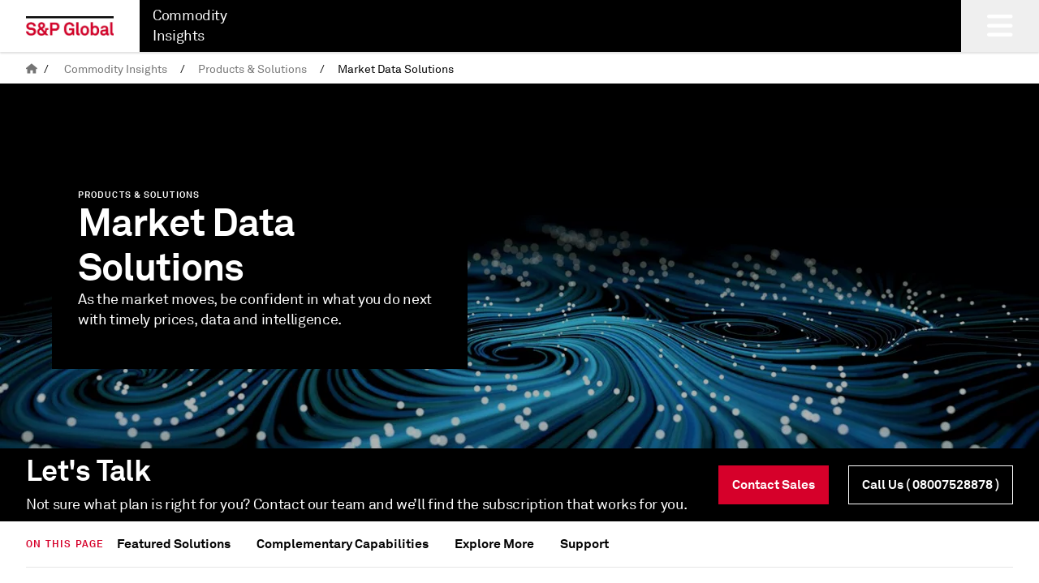

--- FILE ---
content_type: text/css;charset=utf-8
request_url: https://www.spglobal.com/etc.clientlibs/sp-aem-platform/clientlibs/platform-app/clientlib-forms-theme/clientlib-forms-theme-advanced.min.1cd7ef6a1c018335c132f1acb8207531.css
body_size: 14096
content:
@font-face{font-display:block;font-family:Font Awesome\ 6 Pro;font-style:normal;font-weight:300;src:url(../clientlib-resources/resources/fonts/webfonts/fa-light-300.woff2) format("woff2"),url(../clientlib-resources/resources/fonts/webfonts/fa-light-300.ttf) format("truetype")}.accordion .accordion-navigators .guideSummary:after,.guideDropDownList.validation-failure .guideFieldError:before,.guideEmail.validation-failure .guideFieldError:before,.guideFieldError:before,.guideTextBox.validation-failure .guideFieldError:before,input[type=checkbox]:after,input[type=radio]:after,input[type=text][aria-invalid=true]:after{font-family:Font Awesome\ 6 Pro}.aemform .aemformcontainer form .guideContainerWrapperNode.guideContainerNode.container{max-width:100%;width:100%}.aemform .aemformcontainer form .guideContainerWrapperNode.guideContainerNode.container .simple.mobileLayout{display:none}.step-toolbar #guideContainer-rootPanel-toolbar-nextitemnav___guide-item.aemform .aemformcontainer form .guideContainerWrapperNode.guideContainerNode.container .simple.mobileLayout{display:inline-block;visibility:visible}.aemform:has(.bg-transparent){background:transparent}.aemform:has(.bg-transparent) form{background:transparent}form input,form select,form textarea{flex-direction:column;font-family:AkkuratPro-regular;gap:1.5rem;justify-content:flex-start}.form-group{margin-bottom:1.5rem}.page-layout-left{flex-direction:column}.page-layout-above{flex-direction:column-reverse}.page-layout-above img,.page-layout-left img{margin-top:.5rem;width:100%}.guideFieldNode:not(.guideButton):not(.guideTextDraw):not(.guideChart){border:0;margin-bottom:0;padding-left:0}form button:not(.af-icon-button){border:none;margin-left:0}.guidedropdownlist .guideFieldNode .guideFieldLabel label,.guidenumericbox .guideFieldNode .guideFieldLabel label{margin-bottom:.5rem;--tw-text-opacity:1;color:rgb(69 69 69/var(--tw-text-opacity,1))}.guideTextDraw.guideStaticText{padding:.75rem .75rem 0 0;width:100%}.formTitle.guideformtitle{--tw-text-opacity:1;color:rgb(0 0 0/var(--tw-text-opacity,1));margin-bottom:1rem}.formTitle.guideformtitle h1,.formTitle.guideformtitle h2,.formTitle.guideformtitle h3,.formTitle.guideformtitle h4,.formTitle.guideformtitle h5,.formTitle.guideformtitle h6,.formTitle.guideformtitle p{margin-bottom:1rem}.formTitle.guideformtitle p{--tw-text-opacity:1;color:rgb(0 0 0/var(--tw-text-opacity,1))}.primarynavigation .primary-header-component_container .primary-header-component_leftContainer button:not(.af-icon-button){padding:.5rem;--tw-text-opacity:1;color:rgb(0 0 0/var(--tw-text-opacity,1))}.primarynavigation .primary-header-component_container .primary-header-component_leftContainer button:not(.af-icon-button) label{--tw-text-opacity:1;color:rgb(0 0 0/var(--tw-text-opacity,1))}.primarynavigation .primary-header-component_container .primary-header-component_rightContainer .dropdown-active button:not(.af-icon-button) label,.primarynavigation .primary-header-component_container.menu-active button:not(.af-icon-button) .primary-header-component_leftContainer_exploreIcon,.primarynavigation .primary-header-component_container.menu-active button:not(.af-icon-button) label{--tw-text-opacity:1;color:rgb(255 255 255/var(--tw-text-opacity,1))}.primarynavigation .primary-header-component_container.menu-active .close-icon{display:flex!important;visibility:visible!important;--tw-text-opacity:1;color:rgb(0 0 0/var(--tw-text-opacity,1));margin:0}.primarynavigation .primary-header-component_container.menu-active .close-icon:hover{--tw-bg-opacity:1;background-color:rgb(255 255 255/var(--tw-bg-opacity,1))}.group.mega-menu-desktop-component-light-theme .mega-menu-desktop-component_container .mega-menu-desktop-component_side-nav .nav-list li button:not(.af-icon-button){font-size:1rem;margin:0;padding:1rem 0}.group.mega-menu-desktop-component-light-theme .mega-menu-desktop-component_container .mega-menu-desktop-component_side-nav .nav-list li button:not(.af-icon-button):active,.group.mega-menu-desktop-component-light-theme .mega-menu-desktop-component_container .mega-menu-desktop-component_side-nav .nav-list li button:not(.af-icon-button):focus,.group.mega-menu-desktop-component-light-theme .mega-menu-desktop-component_container .mega-menu-desktop-component_side-nav .nav-list li button:not(.af-icon-button):hover{--tw-bg-opacity:1;background-color:rgb(255 255 255/var(--tw-bg-opacity,1))}.group.mega-menu-desktop-component-light-theme .mega-menu-desktop-component_container .mega-menu-desktop-component_side-nav .nav-list li hr{margin-bottom:0;margin-left:0;margin-right:0}form hr{margin-left:0}.guideDropDownList .guideFieldWidget select:hover{border:.0625rem solid}.guideDropDownList .guideFieldError{padding-top:.5rem;--tw-text-opacity:1;color:rgb(212 0 40/var(--tw-text-opacity,1))}.privacyPolicyLabel{--tw-text-opacity:1;color:rgb(0 0 0/var(--tw-text-opacity,1))}.privacyPolicyLabel a{text-decoration-line:underline}.privacyPolicyLabel a:hover{text-decoration-line:none}.guideFieldError{display:block!important;padding-left:.5rem;position:relative}.validation-failure .guideFieldError{padding-bottom:.75rem}.guideFieldNode.validation-failure:not(.guideButton):not(.guideTextDraw):not(.guideChart){background:none;border-color:none;border-style:none}.guideDropDownList.validation-failure .guideFieldError,.guideEmail.validation-failure .guideFieldError,.guideNumericBox.validation-failure .guideFieldError,.guidePasswordBox.validation-failure .guideFieldError,.guideTextBox.validation-failure .guideFieldError{--tw-text-opacity:1;color:rgb(212 0 40/var(--tw-text-opacity,1))}.guideDropDownList.validation-failure .guideFieldError:before,.guideEmail.validation-failure .guideFieldError:before,.guideNumericBox.validation-failure .guideFieldError:before,.guidePasswordBox.validation-failure .guideFieldError:before,.guideTextBox.validation-failure .guideFieldError:before{content:"";font-size:1rem;font-weight:500;line-height:1rem;padding:.25rem;position:absolute;right:1rem;top:-2rem}.guideTextBox .multiline{height:auto}.guideTextBox .multiline textarea{min-height:5rem}.guideTextBox.validation-failure .multiline~.guideFieldError:before{top:-4.25rem}.guideDropDownList.validation-failure .guideFieldError:before{right:2rem}.guideFieldNode.validation-success:not(.guideButton):not(.guideTextDraw):not(.guideChart){border:none}.privacyPolicy a:hover u{text-decoration-line:none}.guide-tnc-checkboxwidget.guideFieldWidget.tnc{margin-left:0}.guideFieldWidget.guideCheckBoxGroupItems.afTermsAndConditions.tnc{padding:0}.afTermsAndConditions .guide-tnc-checkbox.guideCheckBoxItem{margin-bottom:1rem;overflow:visible;padding-top:.5rem}.afTermsAndConditions .guide-tnc-checkbox.guideCheckBoxItem a{text-decoration-line:underline}.afTermsAndConditions .guide-tnc-checkbox.guideCheckBoxItem a:hover{text-decoration-line:none}.guideFieldNode:not(.guideButton):not(.guideTextDraw):not(.guideChart){padding-right:0}@media only screen and (max-width:767.98px){.fd-col-lg-6+.fd-col-lg-6:nth-child(2n){padding-left:0}}.fd-col-lg-6{padding-right:1rem}@media only screen and (max-width:767.98px){.fd-col-lg-6{padding-right:0}}.fd-col-lg-6:nth-child(odd){padding-right:0}@media only screen and (max-width:767.98px){.fd-col-lg-6:nth-child(odd){padding-right:0}}.fd-col-lg-2{padding-right:1rem}@media only screen and (max-width:767.98px){.fd-col-lg-2{padding-right:0}}.fd-col-lg-5 .guideEmail{padding-right:1rem}@media only screen and (max-width:767.98px){.fd-col-lg-5 .guideEmail{padding-right:0}}.guidedropdownlist.guidefield .guideFieldError,.guidenumericBox .guidefield .guideFieldError,.guidepasswordbox.guidefield .guideFieldError,.guidetextbox.guidefield .guideFieldError{padding-left:0}.guideFieldNode.guideTextDraw{--tw-text-opacity:1;color:rgb(0 0 0/var(--tw-text-opacity,1))}.guidenumericbox .guideFieldNode .guideFieldWidget input[aria-invalid=true],.guidenumericbox .guideFieldNode .guideFieldWidget textarea[aria-invalid=true]{border:.0625rem solid;--tw-border-opacity:1;border-color:rgb(214 0 42/var(--tw-border-opacity,1))}.guidenumericbox .guideFieldNode .guideFieldWidget input[aria-invalid=true]:hover,.guidenumericbox .guideFieldNode .guideFieldWidget textarea[aria-invalid=true]:hover{--tw-border-opacity:1;border-color:rgb(214 0 42/var(--tw-border-opacity,1))}.aemform .guideContainerNode .commodityinsights_comments .guideFieldError{padding:0}button.button-default.button-medium{align-items:center;border-radius:inherit;display:flex;justify-content:center;margin-left:0;margin-right:0;margin-top:2rem;min-height:3rem;padding:.75rem 1rem;--tw-bg-opacity:1;background-color:rgb(214 0 42/var(--tw-bg-opacity,1))}button.button-default.button-medium:not(.af-icon-button){font-family:AkkuratPro-Bold;font-size:1rem;font-weight:500;letter-spacing:0;line-height:1.4rem;--tw-bg-opacity:1;background-color:rgb(214 0 42/var(--tw-bg-opacity,1));border-style:none;--tw-text-opacity:1;color:rgb(255 255 255/var(--tw-text-opacity,1))}button.button-default.button-medium:active:not(.af-icon-button),button.button-default.button-medium:focus:not(.af-icon-button),button.button-default.button-medium:hover:not(.af-icon-button){--tw-bg-opacity:1;background-color:rgb(0 0 0/var(--tw-bg-opacity,1));--tw-text-opacity:1;border:none;color:rgb(255 255 255/var(--tw-text-opacity,1))}@media only screen and (max-width:1024px){button.button-default.button-medium:active:not(.af-icon-button),button.button-default.button-medium:focus:not(.af-icon-button),button.button-default.button-medium:hover:not(.af-icon-button){--tw-bg-opacity:1;background-color:rgb(214 0 42/var(--tw-bg-opacity,1))}}button.button-default.button-medium:disabled{--tw-bg-opacity:1;background-color:rgb(230 230 230/var(--tw-bg-opacity,1));--tw-text-opacity:1;border:none;color:rgb(117 117 117/var(--tw-text-opacity,1));cursor:not-allowed}button.button-default.button-medium .iconButton-label{font-family:AkkuratPro-Bold;font-size:1rem;font-weight:500;letter-spacing:0;line-height:1.4rem}.right-button{float:right;margin-right:.75rem}button.button-default.button-medium.movePrev{align-items:center;display:flex;justify-content:center;margin-left:0;margin-right:0;margin-top:3rem;min-height:2.5rem;padding:.5rem 1rem;--tw-bg-opacity:1;background-color:rgb(255 255 255/var(--tw-bg-opacity,1));--tw-text-opacity:1;border:.0625rem solid;color:rgb(0 0 0/var(--tw-text-opacity,1));--tw-border-opacity:1;border-color:rgb(0 0 0/var(--tw-border-opacity,1))}button.button-default.button-medium.movePrev .iconButton-label{pointer-events:none}button.button-default.button-medium.moveNext{align-items:center;display:flex;justify-content:center;margin-left:0;margin-right:0;margin-top:3rem;min-height:2.5rem;padding:.5rem 1rem;--tw-bg-opacity:1;background-color:rgb(214 0 42/var(--tw-bg-opacity,1));--tw-text-opacity:1;color:rgb(255 255 255/var(--tw-text-opacity,1))}button.button-default.button-medium.moveNext .iconButton-label{pointer-events:none}button.button-default.button-medium span.iconButton-label{font-family:AkkuratPro-Bold;font-size:.875rem;font-weight:500;letter-spacing:0;line-height:1.225rem}.guidecheckbox .guideCheckBoxGroup .guideFieldError{padding-bottom:.25rem;padding-left:.25rem;padding-top:.5rem;position:relative;--tw-text-opacity:1;color:rgb(212 0 40/var(--tw-text-opacity,1))}.guidecheckbox .guideCheckBoxGroup .guideFieldError:before{content:"";margin-right:.5rem;--tw-text-opacity:1;color:rgb(212 0 40/var(--tw-text-opacity,1))}.guidecheckbox .guideCheckBoxGroup.validation-failure .guideFieldError{padding-bottom:.75rem}.guidecheckbox .guideFieldLabel{margin-bottom:1.5rem}.guidecheckbox .guideFieldLabel label{margin:0;--tw-text-opacity:1;color:rgb(0 0 0/var(--tw-text-opacity,1))}.guidecheckbox .guideCheckBoxItem{display:flex;width:-moz-fit-content;width:fit-content}.guidecheckbox .guideCheckBoxItem .guideFieldWidget{margin-right:1rem}.guidecheckbox .guideCheckBoxItem .guideWidgetLabel label{--tw-text-opacity:1;color:rgb(0 0 0/var(--tw-text-opacity,1))}.guidecheckbox .guideCheckBoxItem input[type=checkbox]{-webkit-appearance:none;-moz-appearance:none;appearance:none;border:.09375rem solid;cursor:pointer;height:1.5rem;pointer-events:all;width:1.5rem;--tw-bg-opacity:1;align-items:center;background-color:rgb(255 255 255/var(--tw-bg-opacity,1));display:flex;justify-content:center;margin:0;text-align:center;--tw-border-opacity:1;border-color:rgb(0 0 0/var(--tw-border-opacity,1))}.guidecheckbox .guideCheckBoxItem label{cursor:pointer;line-height:1.5rem;margin:0}.guidecheckbox .guideCheckBoxItem input[type=checkbox]:after{content:"";--tw-text-opacity:1;color:rgb(0 0 0/var(--tw-text-opacity,1));display:none}.step-toolbar #guideContainer-rootPanel-toolbar-nextitemnav___guide-item.guidecheckbox .guideCheckBoxItem input[type=checkbox]:after{display:inline-block;visibility:visible}.guidecheckbox .guideCheckBoxItem input[type=checkbox]:checked{--tw-bg-opacity:1;background-color:rgb(0 0 0/var(--tw-bg-opacity,1))}.guidecheckbox .guideCheckBoxItem input[type=checkbox]:checked:after{--tw-text-opacity:1;color:rgb(255 255 255/var(--tw-text-opacity,1));display:block}.guidecheckbox .guideCheckBoxItem input[type=checkbox]:hover{box-shadow:0 0 0 1.25rem #e6e6e6;clip-path:circle(90%)}@media only screen and (max-width:1024px){.guidecheckbox .guideCheckBoxItem input[type=checkbox]:hover{box-shadow:none}}.guidecheckbox .guideCheckBoxItem input[type=checkbox]:disabled{border:.09375rem solid;cursor:default;--tw-border-opacity:1;border-color:rgb(173 173 173/var(--tw-border-opacity,1));--tw-bg-opacity:1;background-color:rgb(230 230 230/var(--tw-bg-opacity,1))}.guidecheckbox .guideCheckBoxItem input[type=checkbox]:disabled:hover{box-shadow:none;cursor:default}.guidecheckbox .guideCheckBoxItem input[type=checkbox]:checked:disabled:after{cursor:default;--tw-text-opacity:1;color:rgb(117 117 117/var(--tw-text-opacity,1));display:block}.guideradiobutton .guideCheckBox .guideRadioButtonGroupItems{display:flex;margin-bottom:.5rem}.guideradiobutton .guideCheckBox .guideFieldError{padding:0;--tw-text-opacity:1;color:rgb(214 0 42/var(--tw-text-opacity,1))}.guideradiobutton .guideCheckBox .guideFieldError:before{content:"";margin-right:.5rem;--tw-text-opacity:1;color:rgb(214 0 42/var(--tw-text-opacity,1))}.guideradiobutton .guideFieldLabel{margin-bottom:1.5rem}.guideradiobutton .guideFieldLabel label{margin:0;--tw-text-opacity:1;color:rgb(0 0 0/var(--tw-text-opacity,1))}.guideradiobutton .guideRadioButtonItem{display:flex;margin-bottom:1rem;margin-right:1rem;width:-moz-fit-content;width:fit-content}.guideradiobutton .guideRadioButtonItem .guideFieldWidget{margin-right:1rem}.guideradiobutton .guideRadioButtonItem .guideWidgetLabel label{--tw-text-opacity:1;color:rgb(0 0 0/var(--tw-text-opacity,1))}.guideradiobutton .guideRadioButtonItem input[type=radio]{-webkit-appearance:none;-moz-appearance:none;appearance:none;border:.09375rem solid;border-radius:100%;cursor:pointer;height:1.5rem;width:1.5rem;--tw-bg-opacity:1;background-color:rgb(255 255 255/var(--tw-bg-opacity,1));margin:0;text-align:center;--tw-border-opacity:1;align-items:center;border-color:rgb(0 0 0/var(--tw-border-opacity,1));display:flex;justify-content:center}.guideradiobutton .guideRadioButtonItem label{cursor:pointer;line-height:1.5rem;margin:0}.guideradiobutton .guideRadioButtonItem input[type=radio]:after{content:"";--tw-text-opacity:1;color:rgb(0 0 0/var(--tw-text-opacity,1));display:none}.step-toolbar #guideContainer-rootPanel-toolbar-nextitemnav___guide-item.guideradiobutton .guideRadioButtonItem input[type=radio]:after{display:inline-block;visibility:visible}.guideradiobutton .guideRadioButtonItem input[type=radio]:after{font-weight:700}.guideradiobutton .guideRadioButtonItem input[type=radio]:checked:after{border-radius:50%;--tw-text-opacity:1;color:rgb(0 0 0/var(--tw-text-opacity,1));--tw-bg-opacity:1;background-color:rgb(0 0 0/var(--tw-bg-opacity,1));display:block;line-height:.894rem}.guideradiobutton .guideRadioButtonItem input[type=radio]:hover{box-shadow:0 0 0 1.25rem #e6e6e6;clip-path:circle(90%)}@media only screen and (max-width:1024px){.guideradiobutton .guideRadioButtonItem input[type=radio]:hover{box-shadow:none}}.guideradiobutton .guideRadioButtonItem input[type=radio]:disabled{border:.09375rem solid;cursor:default;--tw-border-opacity:1;border-color:rgb(173 173 173/var(--tw-border-opacity,1));--tw-bg-opacity:1;background-color:rgb(230 230 230/var(--tw-bg-opacity,1))}.guideradiobutton .guideRadioButtonItem input[type=radio]:disabled:hover{box-shadow:none;cursor:default}.guideradiobutton .guideRadioButtonItem input[type=radio]:checked:disabled:after{border-radius:50%;cursor:default;--tw-text-opacity:1;color:rgb(173 173 173/var(--tw-text-opacity,1));display:block;--tw-bg-opacity:1;background-color:rgb(173 173 173/var(--tw-bg-opacity,1))}.guidecheckbox .toggleButton .guideCheckBoxGroup .guideCheckBoxGroupItems{margin-bottom:.5rem}.guidecheckbox .toggleButton .guideCheckBoxGroup .guideFieldError{padding:0}.guidecheckbox .toggleButton .guideFieldLabel{margin-bottom:1.5rem}.guidecheckbox .toggleButton .guideFieldLabel label{margin:0;--tw-text-opacity:1;color:rgb(0 0 0/var(--tw-text-opacity,1))}.guidecheckbox .toggleButton .guideCheckBoxItem{margin-bottom:1rem}.guidecheckbox .toggleButton .guideCheckBoxItem .guideFieldWidget{margin-right:1rem}.guidecheckbox .toggleButton .guideCheckBoxItem .guideWidgetLabel label{--tw-text-opacity:1;color:rgb(0 0 0/var(--tw-text-opacity,1))}.guidecheckbox .toggleButton .guideCheckBoxItem input[type=checkbox]{align-items:center;-webkit-appearance:none;-moz-appearance:none;appearance:none;border:.0625rem solid;border-radius:6.25rem;cursor:pointer;display:flex;height:1.5rem;justify-content:center;position:relative;transition:all .3s cubic-bezier(.2,.85,.32,1.2);width:2.5rem;--tw-border-opacity:1;border-color:rgb(0 0 0/var(--tw-border-opacity,1));margin:0}.guidecheckbox .toggleButton .guideCheckBoxItem label{cursor:pointer;line-height:1.5rem;margin:0}.guidecheckbox .toggleButton .guideCheckBoxItem input[type=checkbox]:before{border-radius:6.25rem;content:"";height:1.125rem;left:.125rem;position:absolute;transform:translateX(0);transition:all .5s cubic-bezier(.2,.85,.32,1.2);width:1.125rem;--tw-bg-opacity:1;background-color:rgb(0 0 0/var(--tw-bg-opacity,1))}.guidecheckbox .toggleButton .guideCheckBoxItem input[type=checkbox]:checked{--tw-bg-opacity:1;background-color:rgb(0 0 0/var(--tw-bg-opacity,1))}.guidecheckbox .toggleButton .guideCheckBoxItem input[type=checkbox]:checked:before{transform:translateX(85%);--tw-bg-opacity:1;background-color:rgb(255 255 255/var(--tw-bg-opacity,1))}.guidecheckbox .toggleButton .guideCheckBoxItem input[type=checkbox]:checked:after{content:""}.guidecheckbox .toggleButton .guideCheckBoxItem input[type=checkbox]:hover{box-shadow:none}.guidecheckbox .toggleButton .guideCheckBoxItem input[type=checkbox]:disabled{border:.09375rem solid;cursor:default;--tw-bg-opacity:1;background-color:rgb(230 230 230/var(--tw-bg-opacity,1));--tw-border-opacity:1;border-color:rgb(173 173 173/var(--tw-border-opacity,1))}.guidecheckbox .toggleButton .guideCheckBoxItem input[type=checkbox]:disabled:hover{box-shadow:none;cursor:default}.guidecheckbox .toggleButton .guideCheckBoxItem input[type=checkbox]:checked:disabled:before,.guidecheckbox .toggleButton .guideCheckBoxItem input[type=checkbox]:disabled:before{cursor:default;--tw-bg-opacity:1;background-color:rgb(173 173 173/var(--tw-bg-opacity,1));display:block}.toast-message-container{left:0;position:fixed;right:0;top:1.5rem;transform:translateY(-30%);transition:all .5s cubic-bezier(.68,-.55,.265,1.35);z-index:9999}.toast-message-container.show{opacity:1;transform:translateY(0);visibility:visible}.toast-message-container_textContainer p{height:2.5rem;text-decoration-line:none}.toast-message-container_wrapper{border-left-width:.25rem;max-width:47.3125rem}@media only screen and (max-width:1024px){.toast-message-container_wrapper{max-width:44rem}}@media only screen and (max-width:767.98px){.toast-message-container_wrapper{max-width:21.5rem}}.email-exists-error-state-component{border-left-width:.25rem}.guidenumericbox .guideFieldNode .guideFieldLabel label,.guidepasswordbox .guideFieldNode .guideFieldLabel label,.guidetextbox .guideFieldNode .guideFieldLabel label{margin-bottom:.5rem;--tw-text-opacity:1;color:rgb(69 69 69/var(--tw-text-opacity,1))}.guidenumericbox .guideFieldNode .guideFieldWidget,.guidepasswordbox .guideFieldNode .guideFieldWidget,.guidetextbox .guideFieldNode .guideFieldWidget{position:relative}.guidenumericbox .guideFieldNode .guideFieldWidget.invalid,.guidepasswordbox .guideFieldNode .guideFieldWidget.invalid,.guidetextbox .guideFieldNode .guideFieldWidget.invalid{content:""}.guidenumericbox .guideFieldNode .guideFieldWidget input[type=email],.guidenumericbox .guideFieldNode .guideFieldWidget input[type=password],.guidenumericbox .guideFieldNode .guideFieldWidget input[type=text],.guidenumericbox .guideFieldNode .guideFieldWidget textarea,.guidepasswordbox .guideFieldNode .guideFieldWidget input[type=email],.guidepasswordbox .guideFieldNode .guideFieldWidget input[type=password],.guidepasswordbox .guideFieldNode .guideFieldWidget input[type=text],.guidepasswordbox .guideFieldNode .guideFieldWidget textarea,.guidetextbox .guideFieldNode .guideFieldWidget input[type=email],.guidetextbox .guideFieldNode .guideFieldWidget input[type=password],.guidetextbox .guideFieldNode .guideFieldWidget input[type=text],.guidetextbox .guideFieldNode .guideFieldWidget textarea{border:.0625rem solid;border-radius:.125rem;padding:.75rem 1rem;--tw-border-opacity:1;border-color:rgb(173 173 173/var(--tw-border-opacity,1));--tw-text-opacity:1;color:rgb(117 117 117/var(--tw-text-opacity,1))}.guidenumericbox .guideFieldNode .guideFieldWidget input[type=email]::-moz-placeholder,.guidenumericbox .guideFieldNode .guideFieldWidget input[type=password]::-moz-placeholder,.guidenumericbox .guideFieldNode .guideFieldWidget input[type=text]::-moz-placeholder,.guidenumericbox .guideFieldNode .guideFieldWidget textarea::-moz-placeholder,.guidepasswordbox .guideFieldNode .guideFieldWidget input[type=email]::-moz-placeholder,.guidepasswordbox .guideFieldNode .guideFieldWidget input[type=password]::-moz-placeholder,.guidepasswordbox .guideFieldNode .guideFieldWidget input[type=text]::-moz-placeholder,.guidepasswordbox .guideFieldNode .guideFieldWidget textarea::-moz-placeholder,.guidetextbox .guideFieldNode .guideFieldWidget input[type=email]::-moz-placeholder,.guidetextbox .guideFieldNode .guideFieldWidget input[type=password]::-moz-placeholder,.guidetextbox .guideFieldNode .guideFieldWidget input[type=text]::-moz-placeholder,.guidetextbox .guideFieldNode .guideFieldWidget textarea::-moz-placeholder{--tw-text-opacity:1;color:rgb(117 117 117/var(--tw-text-opacity,1))}.guidenumericbox .guideFieldNode .guideFieldWidget input[type=email]::placeholder,.guidenumericbox .guideFieldNode .guideFieldWidget input[type=password]::placeholder,.guidenumericbox .guideFieldNode .guideFieldWidget input[type=text]::placeholder,.guidenumericbox .guideFieldNode .guideFieldWidget textarea::placeholder,.guidepasswordbox .guideFieldNode .guideFieldWidget input[type=email]::placeholder,.guidepasswordbox .guideFieldNode .guideFieldWidget input[type=password]::placeholder,.guidepasswordbox .guideFieldNode .guideFieldWidget input[type=text]::placeholder,.guidepasswordbox .guideFieldNode .guideFieldWidget textarea::placeholder,.guidetextbox .guideFieldNode .guideFieldWidget input[type=email]::placeholder,.guidetextbox .guideFieldNode .guideFieldWidget input[type=password]::placeholder,.guidetextbox .guideFieldNode .guideFieldWidget input[type=text]::placeholder,.guidetextbox .guideFieldNode .guideFieldWidget textarea::placeholder{--tw-text-opacity:1;color:rgb(117 117 117/var(--tw-text-opacity,1))}.guidenumericbox .guideFieldNode .guideFieldWidget input[type=email]:focus,.guidenumericbox .guideFieldNode .guideFieldWidget input[type=password]:focus,.guidenumericbox .guideFieldNode .guideFieldWidget input[type=text]:focus,.guidenumericbox .guideFieldNode .guideFieldWidget textarea:focus,.guidepasswordbox .guideFieldNode .guideFieldWidget input[type=email]:focus,.guidepasswordbox .guideFieldNode .guideFieldWidget input[type=password]:focus,.guidepasswordbox .guideFieldNode .guideFieldWidget input[type=text]:focus,.guidepasswordbox .guideFieldNode .guideFieldWidget textarea:focus,.guidetextbox .guideFieldNode .guideFieldWidget input[type=email]:focus,.guidetextbox .guideFieldNode .guideFieldWidget input[type=password]:focus,.guidetextbox .guideFieldNode .guideFieldWidget input[type=text]:focus,.guidetextbox .guideFieldNode .guideFieldWidget textarea:focus{border:.125rem solid;--tw-border-opacity:1;border-color:rgb(0 0 0/var(--tw-border-opacity,1));color:rgb(0 0 0/var(--tw-text-opacity,1));--tw-text-opacity:1;color:rgb(117 117 117/var(--tw-text-opacity,1))}.guidenumericbox .guideFieldNode .guideFieldWidget input[type=email][value]:not([value=""]):not([aria-invalid=true]),.guidenumericbox .guideFieldNode .guideFieldWidget input[type=password][value]:not([value=""]):not([aria-invalid=true]),.guidenumericbox .guideFieldNode .guideFieldWidget input[type=text][value]:not([value=""]):not([aria-invalid=true]),.guidenumericbox .guideFieldNode .guideFieldWidget textarea[value]:not([value=""]):not([aria-invalid=true]),.guidepasswordbox .guideFieldNode .guideFieldWidget input[type=email][value]:not([value=""]):not([aria-invalid=true]),.guidepasswordbox .guideFieldNode .guideFieldWidget input[type=password][value]:not([value=""]):not([aria-invalid=true]),.guidepasswordbox .guideFieldNode .guideFieldWidget input[type=text][value]:not([value=""]):not([aria-invalid=true]),.guidepasswordbox .guideFieldNode .guideFieldWidget textarea[value]:not([value=""]):not([aria-invalid=true]),.guidetextbox .guideFieldNode .guideFieldWidget input[type=email][value]:not([value=""]):not([aria-invalid=true]),.guidetextbox .guideFieldNode .guideFieldWidget input[type=password][value]:not([value=""]):not([aria-invalid=true]),.guidetextbox .guideFieldNode .guideFieldWidget input[type=text][value]:not([value=""]):not([aria-invalid=true]),.guidetextbox .guideFieldNode .guideFieldWidget textarea[value]:not([value=""]):not([aria-invalid=true]){border:.0625rem solid;--tw-border-opacity:1;border-color:rgb(0 0 0/var(--tw-border-opacity,1));--tw-text-opacity:1;color:rgb(0 0 0/var(--tw-text-opacity,1))}.guidenumericbox .guideFieldNode .guideFieldWidget input[type=email]:hover,.guidenumericbox .guideFieldNode .guideFieldWidget input[type=password]:hover,.guidenumericbox .guideFieldNode .guideFieldWidget input[type=text]:hover,.guidenumericbox .guideFieldNode .guideFieldWidget textarea:hover,.guidepasswordbox .guideFieldNode .guideFieldWidget input[type=email]:hover,.guidepasswordbox .guideFieldNode .guideFieldWidget input[type=password]:hover,.guidepasswordbox .guideFieldNode .guideFieldWidget input[type=text]:hover,.guidepasswordbox .guideFieldNode .guideFieldWidget textarea:hover,.guidetextbox .guideFieldNode .guideFieldWidget input[type=email]:hover,.guidetextbox .guideFieldNode .guideFieldWidget input[type=password]:hover,.guidetextbox .guideFieldNode .guideFieldWidget input[type=text]:hover,.guidetextbox .guideFieldNode .guideFieldWidget textarea:hover{--tw-border-opacity:1;border-color:rgb(69 69 69/var(--tw-border-opacity,1));--tw-text-opacity:1;color:rgb(0 0 0/var(--tw-text-opacity,1))}.guidenumericbox .guideFieldNode .guideFieldWidget input[type=email]:disabled,.guidenumericbox .guideFieldNode .guideFieldWidget input[type=password]:disabled,.guidenumericbox .guideFieldNode .guideFieldWidget input[type=text]:disabled,.guidenumericbox .guideFieldNode .guideFieldWidget textarea:disabled,.guidepasswordbox .guideFieldNode .guideFieldWidget input[type=email]:disabled,.guidepasswordbox .guideFieldNode .guideFieldWidget input[type=password]:disabled,.guidepasswordbox .guideFieldNode .guideFieldWidget input[type=text]:disabled,.guidepasswordbox .guideFieldNode .guideFieldWidget textarea:disabled,.guidetextbox .guideFieldNode .guideFieldWidget input[type=email]:disabled,.guidetextbox .guideFieldNode .guideFieldWidget input[type=password]:disabled,.guidetextbox .guideFieldNode .guideFieldWidget input[type=text]:disabled,.guidetextbox .guideFieldNode .guideFieldWidget textarea:disabled{border:.0625rem solid;--tw-border-opacity:1;border-color:rgb(173 173 173/var(--tw-border-opacity,1));--tw-bg-opacity:1;background-color:rgb(230 230 230/var(--tw-bg-opacity,1));--tw-text-opacity:1;color:rgb(117 117 117/var(--tw-text-opacity,1))}.guidenumericbox .guideFieldNode .guideFieldWidget input[type=email][aria-invalid=true]:after,.guidenumericbox .guideFieldNode .guideFieldWidget input[type=password][aria-invalid=true]:after,.guidenumericbox .guideFieldNode .guideFieldWidget input[type=text][aria-invalid=true]:after,.guidenumericbox .guideFieldNode .guideFieldWidget textarea[aria-invalid=true]:after,.guidepasswordbox .guideFieldNode .guideFieldWidget input[type=email][aria-invalid=true]:after,.guidepasswordbox .guideFieldNode .guideFieldWidget input[type=password][aria-invalid=true]:after,.guidepasswordbox .guideFieldNode .guideFieldWidget input[type=text][aria-invalid=true]:after,.guidepasswordbox .guideFieldNode .guideFieldWidget textarea[aria-invalid=true]:after,.guidetextbox .guideFieldNode .guideFieldWidget input[type=email][aria-invalid=true]:after,.guidetextbox .guideFieldNode .guideFieldWidget input[type=password][aria-invalid=true]:after,.guidetextbox .guideFieldNode .guideFieldWidget input[type=text][aria-invalid=true]:after,.guidetextbox .guideFieldNode .guideFieldWidget textarea[aria-invalid=true]:after{display:block;font-weight:300;--tw-text-opacity:1;color:rgb(212 0 40/var(--tw-text-opacity,1))}.guidenumericbox .guideFieldNode .guideFieldWidget input[aria-invalid=true],.guidenumericbox .guideFieldNode .guideFieldWidget textarea[aria-invalid=true],.guidepasswordbox .guideFieldNode .guideFieldWidget input[aria-invalid=true],.guidepasswordbox .guideFieldNode .guideFieldWidget textarea[aria-invalid=true],.guidetextbox .guideFieldNode .guideFieldWidget input[aria-invalid=true],.guidetextbox .guideFieldNode .guideFieldWidget textarea[aria-invalid=true]{border:.0625rem solid;--tw-border-opacity:1;border-color:rgb(214 0 42/var(--tw-border-opacity,1))}.guidenumericbox .guideFieldNode .guideFieldWidget input[aria-invalid=true]:hover,.guidenumericbox .guideFieldNode .guideFieldWidget textarea[aria-invalid=true]:hover,.guidepasswordbox .guideFieldNode .guideFieldWidget input[aria-invalid=true]:hover,.guidepasswordbox .guideFieldNode .guideFieldWidget textarea[aria-invalid=true]:hover,.guidetextbox .guideFieldNode .guideFieldWidget input[aria-invalid=true]:hover,.guidetextbox .guideFieldNode .guideFieldWidget textarea[aria-invalid=true]:hover{--tw-border-opacity:1;border-color:rgb(214 0 42/var(--tw-border-opacity,1))}.guidenumericbox .guideFieldNode .guideFieldError,.guidepasswordbox .guideFieldNode .guideFieldError,.guidetextbox .guideFieldNode .guideFieldError{--tw-text-opacity:1;color:rgb(212 0 40/var(--tw-text-opacity,1));padding-top:.5rem}.guideDropDownList .guideFieldWidget select{border:.0625rem solid;border-radius:.125rem;height:2.5rem;position:relative;--tw-border-opacity:1;border-color:rgb(173 173 173/var(--tw-border-opacity,1));--tw-bg-opacity:1;background-color:rgb(255 255 255/var(--tw-bg-opacity,1));font-size:1rem;padding:.5rem 1rem;--tw-text-opacity:1;color:rgb(0 0 0/var(--tw-text-opacity,1))}.cmp-text .guideDropDownList .guideFieldWidget select,.guideDropDownList .guideFieldWidget select{font-family:AkkuratPro-regular;font-size:1rem;font-weight:300;letter-spacing:0;line-height:1.4rem}.guideDropDownList .guideFieldWidget select:active,.guideDropDownList .guideFieldWidget select:focus{border:.125rem solid}.guideDropDownList .guideFieldWidget select:active,.guideDropDownList .guideFieldWidget select:focus,.guideDropDownList .guideFieldWidget select:hover{--tw-border-opacity:1;border-color:rgb(0 0 0/var(--tw-border-opacity,1));--tw-text-opacity:1;color:rgb(0 0 0/var(--tw-text-opacity,1))}.guideDropDownList.validation-failure select{--tw-border-opacity:1;border-color:rgb(214 0 42/var(--tw-border-opacity,1))}.guideDropDownList.validation-failure .guideFieldError{padding-top:.5rem}.aemform .af-field-empty select{--tw-border-opacity:1;border-color:rgb(173 173 173/var(--tw-border-opacity,1))}.aemform .af-field-empty select,.aemform .af-field-empty select:hover{--tw-text-opacity:1;color:rgb(117 117 117/var(--tw-text-opacity,1))}.aemform .af-field-filled select{--tw-border-opacity:1;border-color:rgb(0 0 0/var(--tw-border-opacity,1));--tw-text-opacity:1;color:rgb(0 0 0/var(--tw-text-opacity,1))}.aemform .af-field-empty.validation-failure select,.aemform .af-field-filled.validation-failure select{--tw-border-opacity:1;border-color:rgb(214 0 42/var(--tw-border-opacity,1))}.aemform .accordion .accordion-navigators .guideDropDownList{padding:.5rem}@media only screen and (max-width:767.98px){.aemform .accordion .accordion-navigators .guideDropDownList{margin-top:0}}@tailwind utilities;.wizard-nav-arrow{display:none}.step-toolbar #guideContainer-rootPanel-toolbar-nextitemnav___guide-item.wizard-nav-arrow{display:inline-block;visibility:visible}.wizard-navigators li{display:flex;flex-direction:column-reverse}.wizard-navigators li.active span,.wizard-navigators li.active>a,.wizard-navigators li.active>a:hover{--tw-text-opacity:1;color:rgb(0 0 0/var(--tw-text-opacity,1))}.wizard-navigators li.active span:before,.wizard-navigators li.active>a:before,.wizard-navigators li.active>a:hover:before{--tw-border-opacity:1;background-color:transparent;border-color:rgb(214 0 42/var(--tw-border-opacity,1))}.wizard-navigators li.active .progress{background-color:transparent;display:flex;flex-direction:row;height:1rem;margin:0}.wizard-navigators li.active .progress:before{content:"";--tw-border-opacity:1;border-color:rgb(214 0 42/var(--tw-border-opacity,1))}.wizard-navigators li.active .progress .progess-bar{margin-right:.5rem}.wizard-navigators li.active:hover .progress{background-color:transparent;display:flex;flex-direction:row}.wizard-navigators li.active.stepped .progress{background-color:transparent}.wizard-navigators li>a{align-items:center;display:flex;flex-direction:row;margin-left:.25rem;margin-top:.5rem}.wizard-navigators li>a:before,.wizard-navigators li>a:hover:before{content:"";display:none}.step-toolbar #guideContainer-rootPanel-toolbar-nextitemnav___guide-item.wizard-navigators li>a:before,.step-toolbar #guideContainer-rootPanel-toolbar-nextitemnav___guide-item.wizard-navigators li>a:hover:before{display:inline-block;visibility:visible}.wizard-navigators li>a:before,.wizard-navigators li>a:hover:before{border-width:2px;--tw-border-opacity:1;border-color:rgb(145 145 145/var(--tw-border-opacity,1));--tw-bg-opacity:1;background-color:rgb(145 145 145/var(--tw-bg-opacity,1));height:1rem;width:1rem}.wizard-navigators li .progress{background-color:transparent;display:flex;flex-direction:row;height:1rem;margin-right:0}.wizard-navigators li .progress:before{border-radius:50%;border-width:4px;content:"";display:flex;height:1rem;width:1rem;--tw-border-opacity:1;background-color:transparent;border-color:rgb(145 145 145/var(--tw-border-opacity,1))}.wizard-navigators li .progress .progress-bar{height:.25rem;margin-bottom:auto;margin-right:.5rem;margin-top:auto;--tw-bg-opacity:1;background-color:rgb(145 145 145/var(--tw-bg-opacity,1))}.wizard-navigators li .progress:hover{background-color:transparent;height:1rem}.wizard-navigators li.stepped .progress,.wizard-navigators li:hover .progress{background-color:transparent}.wizard-navigators li.stepped .progress:before{border-width:0;content:"";--tw-text-opacity:1;color:rgb(214 0 42/var(--tw-text-opacity,1))}.wizard-navigators li.stepped .progress .progress-bar{--tw-bg-opacity:1;background-color:rgb(214 0 42/var(--tw-bg-opacity,1))}ol.wizard-navigators{align-items:baseline;counter-reset:section;display:flex;flex-direction:row;padding-left:2rem;padding-right:2rem}ol li a.guideNavIcon span{display:grid;padding-right:.5rem;white-space:break-spaces;--tw-text-opacity:1;color:rgb(0 0 0/var(--tw-text-opacity,1))}ol li a.guideNavIcon span:before{content:"Step " counter(section) " ";counter-increment:section}form .afWizardPanel{padding-left:4rem}.ci-aemform form .afWizardPanel,.ratings-aemform form .afWizardPanel{padding-left:2rem;padding-right:2rem;width:100%!important}.ci-aemform form .col-md-10.col-sm-10,.ratings-aemform form .col-md-10.col-sm-10{width:100%!important}.step-toolbar .guidetoolbar{display:flex;flex-direction:row-reverse;justify-content:space-between;margin-right:.25rem}.step-toolbar{margin-bottom:0;margin-top:0;padding-bottom:0;padding-top:0}.step-toolbar #guideContainer-rootPanel-toolbar-nextitemnav___guide-item.hidden{display:inline-block!important;visibility:visible!important}.step-toolbar .step-back-button button.button-default.button-medium:not(.af-icon-button){border-style:solid;border-width:1px;--tw-border-opacity:1;border-color:rgb(0 0 0/var(--tw-border-opacity,1));--tw-bg-opacity:1;background-color:rgb(255 255 255/var(--tw-bg-opacity,1));--tw-text-opacity:1;color:rgb(0 0 0/var(--tw-text-opacity,1))}.sr-only{height:1px;margin:-1px;overflow:hidden;padding:0;position:absolute;width:1px;clip:rect(0,0,0,0);border-width:0;white-space:nowrap}.pointer-events-none{pointer-events:none}.visible{visibility:visible}.invisible{visibility:hidden}.collapse{visibility:collapse}.static{position:static}.fixed{position:fixed}.absolute{position:absolute}.relative{position:relative}.sticky{position:sticky}.bottom-0{bottom:0}.bottom-12{bottom:3rem}.bottom-27{bottom:7.25rem}.left-0{left:0}.left-2\/4{left:50%}.right-0{right:0}.right-3{right:.75rem}.top-0{top:0}.top-1\/2{top:50%}.top-2{top:.5rem}.top-2\/4{top:50%}.top-20{top:5rem}.top-full{top:100%}.z-0{z-index:0}.z-20{z-index:20}.z-40{z-index:40}.z-50{z-index:50}.order-last{order:9999}.col-span-1{grid-column:span 1/span 1}.col-span-12{grid-column:span 12/span 12}.col-span-2{grid-column:span 2/span 2}.col-span-3{grid-column:span 3/span 3}.row-span-2{grid-row:span 2/span 2}.row-span-3{grid-row:span 3/span 3}.float-right{float:right}.float-left{float:left}.m-0{margin:0}.m-1{margin:.25rem}.m-2{margin:.5rem}.m-auto{margin:auto}.mx-0{margin-left:0;margin-right:0}.mx-2{margin-left:.5rem;margin-right:.5rem}.mx-4{margin-left:1rem;margin-right:1rem}.mx-5{margin-left:1.25rem;margin-right:1.25rem}.mx-8{margin-left:2rem;margin-right:2rem}.mx-auto{margin-left:auto;margin-right:auto}.my-0{margin-bottom:0;margin-top:0}.my-1{margin-bottom:.25rem;margin-top:.25rem}.my-2{margin-bottom:.5rem;margin-top:.5rem}.my-4{margin-bottom:1rem;margin-top:1rem}.my-6{margin-bottom:1.5rem;margin-top:1.5rem}.my-auto{margin-bottom:auto;margin-top:auto}.\!mb-0{margin-bottom:0!important}.-ml-2{margin-left:-.5rem}.-mt-1{margin-top:-.25rem}.-mt-14{margin-top:-3.5rem}.mb-0{margin-bottom:0}.mb-1{margin-bottom:.25rem}.mb-10{margin-bottom:2.5rem}.mb-12{margin-bottom:3rem}.mb-2{margin-bottom:.5rem}.mb-2\.5{margin-bottom:.625rem}.mb-3{margin-bottom:.75rem}.mb-4{margin-bottom:1rem}.mb-5{margin-bottom:1.25rem}.mb-6{margin-bottom:1.5rem}.mb-7{margin-bottom:1.75rem}.mb-8{margin-bottom:2rem}.mb-\[5\%\]{margin-bottom:5%}.mb-auto{margin-bottom:auto}.ml-0{margin-left:0}.ml-1{margin-left:.25rem}.ml-2{margin-left:.5rem}.ml-4{margin-left:1rem}.ml-5{margin-left:1.25rem}.ml-6{margin-left:1.5rem}.ml-8{margin-left:2rem}.ml-auto{margin-left:auto}.mr-0{margin-right:0}.mr-1{margin-right:.25rem}.mr-2{margin-right:.5rem}.mr-3{margin-right:.75rem}.mr-4{margin-right:1rem}.mr-5{margin-right:1.25rem}.mr-6{margin-right:1.5rem}.mr-7{margin-right:1.75rem}.mr-8{margin-right:2rem}.mr-\[5\%\]{margin-right:5%}.mt-0{margin-top:0}.mt-0\.5{margin-top:.125rem}.mt-1{margin-top:.25rem}.mt-10{margin-top:2.5rem}.mt-2{margin-top:.5rem}.mt-3{margin-top:.75rem}.mt-4{margin-top:1rem}.mt-5{margin-top:1.25rem}.mt-6{margin-top:1.5rem}.mt-8{margin-top:2rem}.mt-auto{margin-top:auto}.box-content{box-sizing:content-box}.line-clamp-2{display:-webkit-box;overflow:hidden;-webkit-box-orient:vertical;-webkit-line-clamp:2}.block{display:block}.inline-block{display:inline-block}.inline{display:inline}.flex{display:flex}.table{display:table}.grid{display:grid}.contents{display:contents}.hidden{display:none}.\!h-auto{height:auto!important}.\!h-full{height:100%!important}.h-10{height:2.5rem}.h-7{height:1.75rem}.h-auto{height:auto}.h-full{height:100%}.max-h-30{max-height:8rem}.max-h-\[50vh\]{max-height:50vh}.min-h-28{min-height:7.5rem}.min-h-\[2\.5rem\]{min-height:2.5rem}.min-h-full{min-height:100%}.\!w-full{width:100%!important}.w-10{width:2.5rem}.w-15{width:3.75rem}.w-20{width:5rem}.w-5\/12{width:41.666667%}.w-7{width:1.75rem}.w-full{width:100%}.min-w-full{min-width:100%}.max-w-\[90vw\]{max-width:90vw}.max-w-max-container{max-width:1408px}.flex-1{flex:1 1 0%}.flex-\[0_1_0\%\]{flex:0 1 0%}.flex-none{flex:none}.flex-shrink-0{flex-shrink:0}.shrink{flex-shrink:1}.shrink-0{flex-shrink:0}.flex-grow,.grow{flex-grow:1}.basis-0{flex-basis:0}.basis-1\/2{flex-basis:50%}.basis-1\/4{flex-basis:25%}.basis-3\/4{flex-basis:75%}.basis-4\/6{flex-basis:66.666667%}.translate-x-\[-50\%\]{--tw-translate-x:-50%}.translate-x-\[-50\%\],.translate-y-\[-50\%\]{transform:translate(var(--tw-translate-x),var(--tw-translate-y)) rotate(var(--tw-rotate)) skewX(var(--tw-skew-x)) skewY(var(--tw-skew-y)) scaleX(var(--tw-scale-x)) scaleY(var(--tw-scale-y))}.translate-y-\[-50\%\]{--tw-translate-y:-50%}.transform{transform:translate(var(--tw-translate-x),var(--tw-translate-y)) rotate(var(--tw-rotate)) skewX(var(--tw-skew-x)) skewY(var(--tw-skew-y)) scaleX(var(--tw-scale-x)) scaleY(var(--tw-scale-y))}@keyframes spin{to{transform:rotate(1turn)}}.animate-spin{animation:spin 1s linear infinite}.cursor-default{cursor:default}.cursor-none{cursor:none}.cursor-pointer{cursor:pointer}.resize{resize:both}.list-none{list-style-type:none}.grid-flow-col{grid-auto-flow:column}.grid-cols-1{grid-template-columns:repeat(1,minmax(0,1fr))}.grid-cols-12{grid-template-columns:repeat(12,minmax(0,1fr))}.grid-cols-2{grid-template-columns:repeat(2,minmax(0,1fr))}.grid-cols-3{grid-template-columns:repeat(3,minmax(0,1fr))}.grid-cols-4{grid-template-columns:repeat(4,minmax(0,1fr))}.grid-cols-5{grid-template-columns:repeat(5,minmax(0,1fr))}.grid-rows-3{grid-template-rows:repeat(3,minmax(0,1fr))}.flex-row{flex-direction:row}.flex-row-reverse{flex-direction:row-reverse}.flex-col{flex-direction:column}.flex-wrap{flex-wrap:wrap}.flex-nowrap{flex-wrap:nowrap}.items-start{align-items:flex-start}.items-end{align-items:flex-end}.items-center{align-items:center}.items-stretch{align-items:stretch}.justify-start{justify-content:flex-start}.justify-end{justify-content:flex-end}.justify-center{justify-content:center}.justify-between{justify-content:space-between}.gap-0\.5{gap:.125rem}.gap-1{gap:.25rem}.gap-2{gap:.5rem}.gap-3{gap:.75rem}.gap-4{gap:1rem}.gap-6{gap:1.5rem}.gap-7{gap:1.75rem}.gap-8{gap:2rem}.gap-x-0\.5{-moz-column-gap:.125rem;column-gap:.125rem}.gap-x-4{-moz-column-gap:1rem;column-gap:1rem}.gap-x-6{-moz-column-gap:1.5rem;column-gap:1.5rem}.gap-x-7{-moz-column-gap:1.75rem;column-gap:1.75rem}.gap-x-8{-moz-column-gap:2rem;column-gap:2rem}.gap-y-12{row-gap:3rem}.gap-y-2{row-gap:.5rem}.gap-y-4{row-gap:1rem}.gap-y-6{row-gap:1.5rem}.space-y-2>:not([hidden])~:not([hidden]){--tw-space-y-reverse:0;margin-bottom:calc(.5rem*var(--tw-space-y-reverse));margin-top:calc(.5rem*(1 - var(--tw-space-y-reverse)))}.self-stretch{align-self:stretch}.overflow-auto{overflow:auto}.overflow-hidden{overflow:hidden}.overflow-x-auto{overflow-x:auto}.overflow-y-auto{overflow-y:auto}.whitespace-nowrap{white-space:nowrap}.rounded-\[0\.3125rem\]{border-radius:.3125rem}.rounded-\[18px\]{border-radius:18px}.rounded-full{border-radius:9999px}.rounded-lg{border-radius:.5rem}.rounded-md{border-radius:.375rem}.rounded-sm{border-radius:.125rem}.rounded-t-lg{border-top-left-radius:.5rem;border-top-right-radius:.5rem}.rounded-t-md{border-top-left-radius:.375rem;border-top-right-radius:.375rem}.rounded-bl-none{border-bottom-left-radius:0}.rounded-br-none{border-bottom-right-radius:0}.border{border-width:1px}.border-2{border-width:2px}.\!border-b{border-bottom-width:1px!important}.border-b{border-bottom-width:1px}.border-b-2{border-bottom-width:2px}.border-l{border-left-width:1px}.border-t{border-top-width:1px}.border-t-2{border-top-width:2px}.border-solid{border-style:solid}.border-none{border-style:none}.\!border-black-base{--tw-border-opacity:1!important;border-color:rgb(0 0 0/var(--tw-border-opacity,1))!important}.border-black-base{--tw-border-opacity:1;border-color:rgb(0 0 0/var(--tw-border-opacity,1))}.border-blue-light{--tw-border-opacity:1;border-color:rgb(222 236 240/var(--tw-border-opacity,1))}.border-custom-gray{--tw-border-opacity:1;border-color:rgb(204 204 204/var(--tw-border-opacity,1))}.border-grey-0{--tw-border-opacity:1;border-color:rgb(246 246 246/var(--tw-border-opacity,1))}.border-grey-10{--tw-border-opacity:1;border-color:rgb(230 230 230/var(--tw-border-opacity,1))}.border-grey-100{--tw-border-opacity:1;border-color:rgb(217 217 217/var(--tw-border-opacity,1))}.border-grey-20{--tw-border-opacity:1;border-color:rgb(201 201 201/var(--tw-border-opacity,1))}.border-grey-30{--tw-border-opacity:1;border-color:rgb(173 173 173/var(--tw-border-opacity,1))}.border-grey-40{--tw-border-opacity:1;border-color:rgb(145 145 145/var(--tw-border-opacity,1))}.border-grey-70{--tw-border-opacity:1;border-color:rgb(69 69 69/var(--tw-border-opacity,1))}.border-notification-alert{--tw-border-opacity:1;border-color:rgb(248 148 6/var(--tw-border-opacity,1))}.border-notification-error{--tw-border-opacity:1;border-color:rgb(212 0 40/var(--tw-border-opacity,1))}.border-red-core{--tw-border-opacity:1;border-color:rgb(214 0 42/var(--tw-border-opacity,1))}.border-transparent-base{border-color:transparent}.border-white-base{--tw-border-opacity:1;border-color:rgb(255 255 255/var(--tw-border-opacity,1))}.\!border-b-transparent-base{border-bottom-color:transparent!important}.\!border-l-transparent-base{border-left-color:transparent!important}.\!border-r-transparent-base{border-right-color:transparent!important}.border-b-grey-10{--tw-border-opacity:1;border-bottom-color:rgb(230 230 230/var(--tw-border-opacity,1))}.border-t-grey-50{--tw-border-opacity:1;border-top-color:rgb(117 117 117/var(--tw-border-opacity,1))}.border-t-white-base{--tw-border-opacity:1;border-top-color:rgb(255 255 255/var(--tw-border-opacity,1))}.bg-black-background{background-color:#0000004d}.bg-black-base{--tw-bg-opacity:1;background-color:rgb(0 0 0/var(--tw-bg-opacity,1))}.bg-blue-core{--tw-bg-opacity:1;background-color:rgb(199 218 224/var(--tw-bg-opacity,1))}.bg-blue-darkest{--tw-bg-opacity:1;background-color:rgb(36 92 139/var(--tw-bg-opacity,1))}.bg-blue-light{--tw-bg-opacity:1;background-color:rgb(222 236 240/var(--tw-bg-opacity,1))}.bg-brown-core{--tw-bg-opacity:1;background-color:rgb(158 141 115/var(--tw-bg-opacity,1))}.bg-grey-0{--tw-bg-opacity:1;background-color:rgb(246 246 246/var(--tw-bg-opacity,1))}.bg-grey-10{--tw-bg-opacity:1;background-color:rgb(230 230 230/var(--tw-bg-opacity,1))}.bg-grey-20{--tw-bg-opacity:1;background-color:rgb(201 201 201/var(--tw-bg-opacity,1))}.bg-grey-30{--tw-bg-opacity:1;background-color:rgb(173 173 173/var(--tw-bg-opacity,1))}.bg-grey-40{--tw-bg-opacity:1;background-color:rgb(145 145 145/var(--tw-bg-opacity,1))}.bg-grey-5{--tw-bg-opacity:1;background-color:rgb(240 240 240/var(--tw-bg-opacity,1))}.bg-grey-50{--tw-bg-opacity:1;background-color:rgb(117 117 117/var(--tw-bg-opacity,1))}.bg-grey-70{--tw-bg-opacity:1;background-color:rgb(69 69 69/var(--tw-bg-opacity,1))}.bg-grey-80{--tw-bg-opacity:1;background-color:rgb(46 46 46/var(--tw-bg-opacity,1))}.bg-grey-90{--tw-bg-opacity:1;background-color:rgb(27 27 27/var(--tw-bg-opacity,1))}.bg-red-core{--tw-bg-opacity:1;background-color:rgb(214 0 42/var(--tw-bg-opacity,1))}.bg-taupe-core{--tw-bg-opacity:1;background-color:rgb(194 196 195/var(--tw-bg-opacity,1))}.bg-transparent-base{background-color:transparent}.bg-white-base{--tw-bg-opacity:1;background-color:rgb(255 255 255/var(--tw-bg-opacity,1))}.bg-gradient-to-b{background-image:linear-gradient(to bottom,var(--tw-gradient-stops))}.from-grey-0{--tw-gradient-from:#f6f6f6 var(--tw-gradient-from-position);--tw-gradient-to:hsla(0,0%,96%,0) var(--tw-gradient-to-position);--tw-gradient-stops:var(--tw-gradient-from),var(--tw-gradient-to)}.to-white-base{--tw-gradient-to:#fff var(--tw-gradient-to-position)}.object-cover{-o-object-fit:cover;object-fit:cover}.object-center{-o-object-position:center;object-position:center}.object-left{-o-object-position:left;object-position:left}.object-right{-o-object-position:right;object-position:right}.\!p-0{padding:0!important}.p-0{padding:0}.p-1{padding:.25rem}.p-2{padding:.5rem}.p-2\.5{padding:.625rem}.p-3{padding:.75rem}.p-4{padding:1rem}.p-5{padding:1.25rem}.p-6{padding:1.5rem}.p-8{padding:2rem}.\!px-2{padding-left:.5rem!important;padding-right:.5rem!important}.\!py-0{padding-bottom:0!important;padding-top:0!important}.\!py-3{padding-bottom:.75rem!important;padding-top:.75rem!important}.px-0{padding-left:0;padding-right:0}.px-1{padding-left:.25rem;padding-right:.25rem}.px-10{padding-left:2.5rem;padding-right:2.5rem}.px-12{padding-left:3rem;padding-right:3rem}.px-2{padding-left:.5rem;padding-right:.5rem}.px-3{padding-left:.75rem;padding-right:.75rem}.px-4{padding-left:1rem;padding-right:1rem}.px-5{padding-left:1.25rem;padding-right:1.25rem}.px-6{padding-left:1.5rem;padding-right:1.5rem}.px-8{padding-left:2rem;padding-right:2rem}.py-0{padding-bottom:0;padding-top:0}.py-0\.5{padding-bottom:.125rem;padding-top:.125rem}.py-1{padding-bottom:.25rem;padding-top:.25rem}.py-10{padding-bottom:2.5rem;padding-top:2.5rem}.py-12{padding-bottom:3rem;padding-top:3rem}.py-2{padding-bottom:.5rem;padding-top:.5rem}.py-3{padding-bottom:.75rem;padding-top:.75rem}.py-4{padding-bottom:1rem;padding-top:1rem}.py-5{padding-bottom:1.25rem;padding-top:1.25rem}.py-6{padding-bottom:1.5rem;padding-top:1.5rem}.\!pt-0{padding-top:0!important}.pb-0{padding-bottom:0}.pb-1{padding-bottom:.25rem}.pb-14{padding-bottom:3.5rem}.pb-15{padding-bottom:3.75rem}.pb-16{padding-bottom:4rem}.pb-2{padding-bottom:.5rem}.pb-22{padding-bottom:6rem}.pb-25{padding-bottom:6.75rem}.pb-30{padding-bottom:8rem}.pb-4{padding-bottom:1rem}.pb-5{padding-bottom:1.25rem}.pb-6{padding-bottom:1.5rem}.pb-8{padding-bottom:2rem}.pl-0{padding-left:0}.pl-12{padding-left:3rem}.pl-13{padding-left:3.25rem}.pl-18{padding-left:4.5rem}.pl-2{padding-left:.5rem}.pl-4{padding-left:1rem}.pl-6{padding-left:1.5rem}.pl-8{padding-left:2rem}.pr-0{padding-right:0}.pr-1{padding-right:.25rem}.pr-10{padding-right:2.5rem}.pr-12{padding-right:3rem}.pr-18{padding-right:4.5rem}.pr-2{padding-right:.5rem}.pr-4{padding-right:1rem}.pr-6{padding-right:1.5rem}.pr-8{padding-right:2rem}.pt-0{padding-top:0}.pt-0\.5{padding-top:.125rem}.pt-1{padding-top:.25rem}.pt-10{padding-top:2.5rem}.pt-16{padding-top:4rem}.pt-2{padding-top:.5rem}.pt-4{padding-top:1rem}.pt-5{padding-top:1.25rem}.pt-6{padding-top:1.5rem}.pt-7{padding-top:1.75rem}.pt-8{padding-top:2rem}.pt-\[100\%\]{padding-top:100%}.\!text-left{text-align:left!important}.text-left{text-align:left}.text-center{text-align:center}.text-right{text-align:right}.align-top{vertical-align:top}.align-middle{vertical-align:middle}.align-bottom{vertical-align:bottom}.font-family_bold{font-family:AkkuratPro-Bold}.font-family_light{font-family:AkkuratPro-light}.font-family_regular{font-family:AkkuratPro-regular}.\!text-\[0\.526rem\]{font-size:.526rem!important}.\!text-\[0\.75rem\]{font-size:.75rem!important}.text-h3{font-size:3rem}.text-h5{font-size:1.875rem}.text-h6{font-size:1.375rem}.text-icon{font-size:1rem}.text-icon_error{font-size:1.563rem}.text-icon_l{font-size:2.5rem}.text-icon_m{font-size:1.25rem}.text-icon_md{font-size:2.25rem}.text-l{font-size:1.125rem}.text-m{font-size:1rem}.text-xl{font-size:1.375rem}.text-xs{font-size:.75rem}.font-bold{font-weight:500}.font-bold_xl{font-weight:700}.font-regular{font-weight:300}.uppercase{text-transform:uppercase}.lowercase{text-transform:lowercase}.capitalize{text-transform:capitalize}.normal-case{text-transform:none}.italic{font-style:italic}.\!leading-\[1\.5\]{line-height:1.5!important}.leading-\[0\]{line-height:0}.leading-xs{line-height:1.05rem}.tracking-m{letter-spacing:-.02em}.\!text-black-base{--tw-text-opacity:1!important;color:rgb(0 0 0/var(--tw-text-opacity,1))!important}.\!text-grey-50{--tw-text-opacity:1!important;color:rgb(117 117 117/var(--tw-text-opacity,1))!important}.\!text-white-base{--tw-text-opacity:1!important;color:rgb(255 255 255/var(--tw-text-opacity,1))!important}.text-black-base{--tw-text-opacity:1;color:rgb(0 0 0/var(--tw-text-opacity,1))}.text-blue-darkest{--tw-text-opacity:1;color:rgb(36 92 139/var(--tw-text-opacity,1))}.text-custom-base{--tw-text-opacity:1;color:rgb(74 74 74/var(--tw-text-opacity,1))}.text-green-base{--tw-text-opacity:1;color:rgb(0 153 0/var(--tw-text-opacity,1))}.text-grey-10{--tw-text-opacity:1;color:rgb(230 230 230/var(--tw-text-opacity,1))}.text-grey-105{--tw-text-opacity:1;color:rgb(102 102 102/var(--tw-text-opacity,1))}.text-grey-115{--tw-text-opacity:1;color:rgb(149 149 149/var(--tw-text-opacity,1))}.text-grey-20{--tw-text-opacity:1;color:rgb(201 201 201/var(--tw-text-opacity,1))}.text-grey-30{--tw-text-opacity:1;color:rgb(173 173 173/var(--tw-text-opacity,1))}.text-grey-40{--tw-text-opacity:1;color:rgb(145 145 145/var(--tw-text-opacity,1))}.text-grey-50{--tw-text-opacity:1;color:rgb(117 117 117/var(--tw-text-opacity,1))}.text-grey-60{--tw-text-opacity:1;color:rgb(92 92 92/var(--tw-text-opacity,1))}.text-grey-70{--tw-text-opacity:1;color:rgb(69 69 69/var(--tw-text-opacity,1))}.text-grey-80{--tw-text-opacity:1;color:rgb(46 46 46/var(--tw-text-opacity,1))}.text-grey-90{--tw-text-opacity:1;color:rgb(27 27 27/var(--tw-text-opacity,1))}.text-notification-alert{--tw-text-opacity:1;color:rgb(248 148 6/var(--tw-text-opacity,1))}.text-notification-error{--tw-text-opacity:1;color:rgb(212 0 40/var(--tw-text-opacity,1))}.text-red-core{--tw-text-opacity:1;color:rgb(214 0 42/var(--tw-text-opacity,1))}.text-white-base{--tw-text-opacity:1;color:rgb(255 255 255/var(--tw-text-opacity,1))}.text-yellow-core{--tw-text-opacity:1;color:rgb(237 248 111/var(--tw-text-opacity,1))}.underline{text-decoration-line:underline}.overline{text-decoration-line:overline}.underline-offset-2{text-underline-offset:2px}.underline-offset-4{text-underline-offset:4px}.placeholder-black-base::-moz-placeholder{--tw-placeholder-opacity:1;color:rgb(0 0 0/var(--tw-placeholder-opacity,1))}.placeholder-black-base::placeholder{--tw-placeholder-opacity:1;color:rgb(0 0 0/var(--tw-placeholder-opacity,1))}.opacity-0{opacity:0}.opacity-75{opacity:.75}.shadow-1{--tw-shadow:0px -1px 1px 0px #00000017 inset;--tw-shadow-colored:inset 0px -1px 1px 0px var(--tw-shadow-color)}.shadow-1,.shadow-2{box-shadow:var(--tw-ring-offset-shadow,0 0 #0000),var(--tw-ring-shadow,0 0 #0000),var(--tw-shadow)}.shadow-2{--tw-shadow:0px 2px 2px 0px #0000001f;--tw-shadow-colored:0px 2px 2px 0px var(--tw-shadow-color)}.shadow-8{--tw-shadow:0px 8px 24px 0px #00000040;--tw-shadow-colored:0px 8px 24px 0px var(--tw-shadow-color)}.shadow-8,.shadow-9{box-shadow:var(--tw-ring-offset-shadow,0 0 #0000),var(--tw-ring-shadow,0 0 #0000),var(--tw-shadow)}.shadow-9{--tw-shadow:0px 2px 9px 0px #00000045;--tw-shadow-colored:0px 2px 9px 0px var(--tw-shadow-color)}.shadow-base{--tw-shadow:0 4px 12px 0 #00000014;--tw-shadow-colored:0 4px 12px 0 var(--tw-shadow-color)}.shadow-base,.shadow-top{box-shadow:var(--tw-ring-offset-shadow,0 0 #0000),var(--tw-ring-shadow,0 0 #0000),var(--tw-shadow)}.shadow-top{--tw-shadow:0px -1px 2px 0px #0000001f;--tw-shadow-colored:0px -1px 2px 0px var(--tw-shadow-color)}.outline-none{outline:2px solid transparent;outline-offset:2px}.blur-md{--tw-blur:blur(12px)}.blur-md,.blur-sm{filter:var(--tw-blur) var(--tw-brightness) var(--tw-contrast) var(--tw-grayscale) var(--tw-hue-rotate) var(--tw-invert) var(--tw-saturate) var(--tw-sepia) var(--tw-drop-shadow)}.blur-sm{--tw-blur:blur(4px)}.filter{filter:var(--tw-blur) var(--tw-brightness) var(--tw-contrast) var(--tw-grayscale) var(--tw-hue-rotate) var(--tw-invert) var(--tw-saturate) var(--tw-sepia) var(--tw-drop-shadow)}.transition{transition-duration:.15s;transition-property:color,background-color,border-color,text-decoration-color,fill,stroke,opacity,box-shadow,transform,filter,-webkit-backdrop-filter;transition-property:color,background-color,border-color,text-decoration-color,fill,stroke,opacity,box-shadow,transform,filter,backdrop-filter;transition-property:color,background-color,border-color,text-decoration-color,fill,stroke,opacity,box-shadow,transform,filter,backdrop-filter,-webkit-backdrop-filter;transition-timing-function:cubic-bezier(.4,0,.2,1)}.transition-colors{transition-duration:.15s;transition-property:color,background-color,border-color,text-decoration-color,fill,stroke;transition-timing-function:cubic-bezier(.4,0,.2,1)}.transition-opacity{transition-duration:.15s;transition-property:opacity;transition-timing-function:cubic-bezier(.4,0,.2,1)}.duration-1000{transition-duration:1s}.ease-in-out{transition-timing-function:cubic-bezier(.4,0,.2,1)}@font-face{font-display:swap;font-family:AkkuratPro-Bold;src:url(../clientlib-resources/resources/fonts/AkkuratPro-Bold.ttf)}@font-face{font-display:swap;font-family:AkkuratPro-regular;src:url(../clientlib-resources/resources/fonts/AkkuratPro.ttf)}@font-face{font-display:swap;font-family:AkkuratPro-light;src:url(../clientlib-resources/resources/fonts/AkkuratLightPro.ttf)}.text-base{font-size:1rem;line-height:1.5rem}.heading-l{font-size:3.625rem;letter-spacing:-.04em;line-height:4.168rem}.heading-l,h1{font-family:AkkuratPro-Bold;font-weight:500}h1{letter-spacing:-.02em}@media (min-width:0px){h1{font-size:2.25rem;line-height:2.587rem}}@media (min-width:768px){h1{font-size:3rem;line-height:3.45rem}}h2{font-family:AkkuratPro-Bold;font-weight:500;letter-spacing:-.02em}@media (min-width:0px){h2{font-size:1.875rem;line-height:2.156rem}}@media (min-width:768px){h2{font-size:2.25rem;line-height:2.587rem}}h3{font-family:AkkuratPro-Bold;font-weight:500;letter-spacing:-.02em}@media (min-width:0px){h3{font-size:1.375rem;line-height:1.581rem}}@media (min-width:768px){h3{font-size:1.875rem;line-height:2.156rem}}h4,h5,h6{font-family:AkkuratPro-Bold;font-weight:500;letter-spacing:-.02em}@media (min-width:0px){h4,h5,h6{font-size:1.125rem;line-height:1.575rem}}@media (min-width:768px){h4,h5,h6{font-size:1.375rem}}.body-regular-l,.cmp-text .body-regular-l,.cmp-text .guidecheckbox .guideFieldLabel label,.cmp-text .guideradiobutton .guideFieldLabel label,.cmp-text p,.formTitle.guideformtitle p,.guidecheckbox .guideFieldLabel .cmp-text label,.guidecheckbox .guideFieldLabel label,.guidecheckbox .toggleButton .guideFieldLabel label,.guideradiobutton .guideFieldLabel .cmp-text label,.guideradiobutton .guideFieldLabel label{font-family:AkkuratPro-regular;font-size:1.125rem;font-weight:300;letter-spacing:-.02em;line-height:1.575rem}.body-regular-xxl,.cmp-text .body-regular-xxl{font-family:AkkuratPro-regular;font-size:1.875rem;font-weight:300;letter-spacing:-.02em;line-height:2.625rem}.body-regular-xl,.cmp-text .body-regular-xl{font-family:AkkuratPro-regular;font-size:1.375rem;font-weight:300;letter-spacing:-.02em;line-height:1.925rem}.aemform .guideContainerNode .accordion .accordion-navigators .guideHeader a,.body-bold-xl{font-family:AkkuratPro-Bold;font-size:1.375rem;font-weight:500;letter-spacing:-.02em;line-height:1.575rem}.body-bold-l{font-family:AkkuratPro-Bold;font-size:1.125rem;font-weight:500;letter-spacing:-.02em;line-height:1.575rem}.body-regular-m,.cmp-text .body-regular-m,.cmp-text .guidenumericbox .guideFieldNode .guideFieldWidget textarea,.cmp-text .guidepasswordbox .guideFieldNode .guideFieldWidget textarea,.cmp-text .guidetextbox .guideFieldNode .guideFieldWidget textarea,.guidecheckbox .guideCheckBoxItem .guideWidgetLabel label,.guidecheckbox .toggleButton .guideCheckBoxItem .guideWidgetLabel label,.guidenumericbox .guideFieldNode .guideFieldWidget .cmp-text textarea,.guidenumericbox .guideFieldNode .guideFieldWidget input[type=email],.guidenumericbox .guideFieldNode .guideFieldWidget input[type=password],.guidenumericbox .guideFieldNode .guideFieldWidget input[type=text],.guidenumericbox .guideFieldNode .guideFieldWidget textarea,.guidepasswordbox .guideFieldNode .guideFieldWidget .cmp-text textarea,.guidepasswordbox .guideFieldNode .guideFieldWidget input[type=email],.guidepasswordbox .guideFieldNode .guideFieldWidget input[type=password],.guidepasswordbox .guideFieldNode .guideFieldWidget input[type=text],.guidepasswordbox .guideFieldNode .guideFieldWidget textarea,.guideradiobutton .guideRadioButtonItem .guideWidgetLabel label,.guidetextbox .guideFieldNode .guideFieldWidget .cmp-text textarea,.guidetextbox .guideFieldNode .guideFieldWidget input[type=email],.guidetextbox .guideFieldNode .guideFieldWidget input[type=password],.guidetextbox .guideFieldNode .guideFieldWidget input[type=text],.guidetextbox .guideFieldNode .guideFieldWidget textarea{font-family:AkkuratPro-regular;font-size:1rem;font-weight:300;letter-spacing:0;line-height:1.4rem}.body-bold-m,.group.mega-menu-desktop-component-light-theme .mega-menu-desktop-component_container .mega-menu-desktop-component_side-nav .nav-list li button:not(.af-icon-button):hover{font-family:AkkuratPro-Bold;font-size:1rem;font-weight:500;letter-spacing:0;line-height:1.4rem}.body-bold-4{font-family:AkkuratPro-Bold;font-size:1.375rem;font-weight:500;letter-spacing:0;line-height:1.575rem}@media (min-width:1025px){.body-bold-4{font-size:1rem;line-height:1.5rem}}.body-regular-s,.cmp-text .body-regular-s,ol li a.guideNavIcon span{font-family:AkkuratPro-regular;font-size:.875rem;font-weight:300;letter-spacing:0;line-height:1.225rem}.body-bold-s{font-family:AkkuratPro-Bold;font-size:.875rem;font-weight:500;letter-spacing:0;line-height:1.225rem}.body-regular-xs,.cmp-text .body-regular-xs,.cmp-text .guidenumericbox .guideFieldNode .guideFieldError,.cmp-text .guidepasswordbox .guideFieldNode .guideFieldError,.cmp-text .guidetextbox .guideFieldNode .guideFieldError,.guideDropDownList .guideFieldError,.guideDropDownList.validation-failure .guideFieldError,.guideEmail.validation-failure .guideFieldError,.guideNumericBox.validation-failure .guideFieldError,.guidePasswordBox.validation-failure .guideFieldError,.guideTextBox.validation-failure .guideFieldError,.guidecheckbox .guideCheckBoxGroup .guideFieldError,.guidenumericbox .guideFieldNode .cmp-text .guideFieldError,.guidenumericbox .guideFieldNode .guideFieldError,.guidepasswordbox .guideFieldNode .cmp-text .guideFieldError,.guidepasswordbox .guideFieldNode .guideFieldError,.guideradiobutton .guideCheckBox .guideFieldError,.guidetextbox .guideFieldNode .cmp-text .guideFieldError,.guidetextbox .guideFieldNode .guideFieldError{font-family:AkkuratPro-regular;font-size:.75rem;font-weight:300;letter-spacing:0;line-height:1.05rem}.body-bold-xs,.guidedropdownlist .guideFieldNode .guideFieldLabel label,.guidenumericbox .guideFieldNode .guideFieldLabel label,.guidepasswordbox .guideFieldNode .guideFieldLabel label,.guidetextbox .guideFieldNode .guideFieldLabel label,ol li a.guideNavIcon span:before{font-family:AkkuratPro-Bold;font-size:.75rem;font-weight:500;letter-spacing:0;line-height:1.05rem}.caps-bold-small{font-size:.75rem;line-height:.975rem}.caps-bold-micro,.caps-bold-small{font-family:AkkuratPro-Bold;font-weight:500;letter-spacing:.1em;text-transform:uppercase}.caps-bold-micro{font-size:.687rem;line-height:.894rem}.guidecheckbox .guideCheckBoxGroup .guideFieldError:before,.guidecheckbox .guideCheckBoxItem input[type=checkbox]:after,.guideradiobutton .guideCheckBox .guideFieldError:before,.icon{font-size:1rem}.icon-s{font-size:.875rem}.icon-md{font-size:2.25rem}.icon-m{font-size:1.25rem;line-height:2rem}.guidenumericbox .guideFieldNode .guideFieldWidget input[type=email][aria-invalid=true]:after,.guidenumericbox .guideFieldNode .guideFieldWidget input[type=password][aria-invalid=true]:after,.guidenumericbox .guideFieldNode .guideFieldWidget input[type=text][aria-invalid=true]:after,.guidenumericbox .guideFieldNode .guideFieldWidget textarea[aria-invalid=true]:after,.guidepasswordbox .guideFieldNode .guideFieldWidget input[type=email][aria-invalid=true]:after,.guidepasswordbox .guideFieldNode .guideFieldWidget input[type=password][aria-invalid=true]:after,.guidepasswordbox .guideFieldNode .guideFieldWidget input[type=text][aria-invalid=true]:after,.guidepasswordbox .guideFieldNode .guideFieldWidget textarea[aria-invalid=true]:after,.guidetextbox .guideFieldNode .guideFieldWidget input[type=email][aria-invalid=true]:after,.guidetextbox .guideFieldNode .guideFieldWidget input[type=password][aria-invalid=true]:after,.guidetextbox .guideFieldNode .guideFieldWidget input[type=text][aria-invalid=true]:after,.guidetextbox .guideFieldNode .guideFieldWidget textarea[aria-invalid=true]:after,.icon-form-error{font-size:1rem;line-height:1.05rem}img{font-family:AkkuratPro-regular;font-weight:300}.\[x\:string\]{x:string}.aemform .guideContainerNode .accordion .guidecheckbox.guidefield{margin-bottom:1.5rem}.aemform .guideContainerNode .accordion .accordion-navigators>div{border-width:1px;--tw-border-opacity:1;background-color:transparent;border-color:rgb(230 230 230/var(--tw-border-opacity,1))}.aemform .guideContainerNode .accordion .accordion-navigators>div .guideSummary{display:flex;flex-direction:row;justify-content:space-between;padding-right:.5rem}.aemform .guideContainerNode .accordion .accordion-navigators>div .guideSummary:after{content:""}.aemform .guideContainerNode .accordion .accordion-navigators>div[class*=active]{--tw-bg-opacity:1;background-color:rgb(246 246 246/var(--tw-bg-opacity,1))}.aemform .guideContainerNode .accordion .accordion-navigators>div[class*=active] .guideSummary:after{content:""}.aemform .guideContainerNode .accordion .accordion-navigators .guideHeader a{background-color:transparent;border-color:transparent;padding:1.5rem;--tw-text-opacity:1;background:transparent;color:rgb(0 0 0/var(--tw-text-opacity,1))}@media only screen and (max-width:767.98px){.aemform .guideContainerNode .accordion .accordion-navigators .guideHeader a{font-family:AkkuratPro-Bold;font-size:1.125rem;font-weight:500;letter-spacing:-.02em;line-height:1.575rem;padding:1rem}}.aemform .guideContainerNode .accordion .accordion-navigators .guideContent{border-color:transparent;padding:0 1.5rem 1.5rem}.aemform .guideContainerNode .accordion .accordion-navigators .guideContent .afCheckBoxItem,.aemform .guideContainerNode .accordion .accordion-navigators .guideContent .guidecheckbox .guideCheckBoxItem label{cursor:default;pointer-events:none}.aemform .guideContainerNode .accordion .accordion-navigators .guideContent .panel .guidecheckbox.guidefield .guideFieldNode:not(.guideButton):not(.guideTextDraw):not(.guideChart){margin-top:0;padding-top:0}.aemform .guideContainerNode .accordion .accordion-navigators .guideContent .panel .guideFieldError{height:1rem;padding:1rem}@media only screen and (max-width:767.98px){.aemform .guideContainerNode .accordion .accordion-navigators .guideContent .panel .guideFieldError{height:0;padding:0}}.aemform .guideContainerNode .accordion .accordion-navigators .guideContent .panel .guideFieldNode[class*=selectall i] .guideFieldError{padding:1.5rem}@media only screen and (max-width:767.98px){.aemform .guideContainerNode .accordion .accordion-navigators .guideContent .panel .guideFieldNode[class*=selectall i] .guideFieldError{padding:1rem}}.aemform .guideContainerNode .accordion .accordion-navigators .guideContent .panel .guideTextDraw.guideStaticText{padding:0}@media only screen and (max-width:767.98px){.aemform .guideContainerNode .accordion .accordion-navigators .guideContent{padding:0 1rem 1rem}}.aemform .guideContainerNode .accordion .accordion-navigators .fd-col-lg-6+.fd-col-lg-6{padding-left:0}@media only screen and (max-width:767.98px){.aemform .guideContainerNode .accordion{padding-top:1.5rem}}form .guideCheckBoxItem .guideWidgetLabel .disabledLabel,form .guideRadioButtonItem .guideWidgetLabel .disabledLabel,form .toggleButton .guideCheckBoxItem .guideWidgetLabel .disabledLabel{--tw-text-opacity:1;color:rgb(145 145 145/var(--tw-text-opacity,1))}form .allVertical{flex-direction:column}form .thankyou-message-component_icon i{--tw-text-opacity:1;color:rgb(0 153 0/var(--tw-text-opacity,1))}.aemform{--tw-bg-opacity:1;background-color:rgb(246 246 246/var(--tw-bg-opacity,1))}.aemform form{padding:2rem}@media only screen and (max-width:767.98px){.aemform form{padding:1.5rem 1rem}}.placeholder\:text-grey-30::-moz-placeholder{--tw-text-opacity:1;color:rgb(173 173 173/var(--tw-text-opacity,1))}.placeholder\:text-grey-30::placeholder{--tw-text-opacity:1;color:rgb(173 173 173/var(--tw-text-opacity,1))}.before\:block:before{content:var(--tw-content);display:block}.before\:border-grey-10:before{content:var(--tw-content);--tw-border-opacity:1;border-color:rgb(230 230 230/var(--tw-border-opacity,1))}.before\:border-grey-70:before{content:var(--tw-content);--tw-border-opacity:1;border-color:rgb(69 69 69/var(--tw-border-opacity,1))}.first\:ml-0:first-child{margin-left:0}.first\:mt-0:first-child{margin-top:0}.first\:pt-0:first-child{padding-top:0}.first\:pt-2:first-child{padding-top:.5rem}.last\:mb-0:last-child{margin-bottom:0}.last\:pb-0:last-child{padding-bottom:0}.last\:pr-0:last-child{padding-right:0}.checked\:border-white-base:checked{--tw-border-opacity:1;border-color:rgb(255 255 255/var(--tw-border-opacity,1))}.checked\:bg-black-base:checked{--tw-bg-opacity:1;background-color:rgb(0 0 0/var(--tw-bg-opacity,1))}.focus-within\:border-black-base:focus-within{--tw-border-opacity:1;border-color:rgb(0 0 0/var(--tw-border-opacity,1))}.focus-within\:border-red-core:focus-within{--tw-border-opacity:1;border-color:rgb(214 0 42/var(--tw-border-opacity,1))}.hover\:border-black-base:hover{--tw-border-opacity:1;border-color:rgb(0 0 0/var(--tw-border-opacity,1))}.hover\:border-blue-dark:hover{--tw-border-opacity:1;border-color:rgb(177 202 210/var(--tw-border-opacity,1))}.hover\:border-grey-30:hover{--tw-border-opacity:1;border-color:rgb(173 173 173/var(--tw-border-opacity,1))}.hover\:border-grey-40:hover{--tw-border-opacity:1;border-color:rgb(145 145 145/var(--tw-border-opacity,1))}.hover\:border-grey-70:hover{--tw-border-opacity:1;border-color:rgb(69 69 69/var(--tw-border-opacity,1))}.hover\:border-grey-90:hover{--tw-border-opacity:1;border-color:rgb(27 27 27/var(--tw-border-opacity,1))}.hover\:border-red-core:hover{--tw-border-opacity:1;border-color:rgb(214 0 42/var(--tw-border-opacity,1))}.hover\:\!bg-black-base:hover{--tw-bg-opacity:1!important;background-color:rgb(0 0 0/var(--tw-bg-opacity,1))!important}.hover\:bg-black-base:hover{--tw-bg-opacity:1;background-color:rgb(0 0 0/var(--tw-bg-opacity,1))}.hover\:bg-blue-dark:hover{--tw-bg-opacity:1;background-color:rgb(177 202 210/var(--tw-bg-opacity,1))}.hover\:bg-grey-0:hover{--tw-bg-opacity:1;background-color:rgb(246 246 246/var(--tw-bg-opacity,1))}.hover\:bg-grey-10:hover{--tw-bg-opacity:1;background-color:rgb(230 230 230/var(--tw-bg-opacity,1))}.hover\:bg-grey-20:hover{--tw-bg-opacity:1;background-color:rgb(201 201 201/var(--tw-bg-opacity,1))}.hover\:bg-grey-30:hover{--tw-bg-opacity:1;background-color:rgb(173 173 173/var(--tw-bg-opacity,1))}.hover\:bg-grey-40:hover{--tw-bg-opacity:1;background-color:rgb(145 145 145/var(--tw-bg-opacity,1))}.hover\:bg-grey-5:hover{--tw-bg-opacity:1;background-color:rgb(240 240 240/var(--tw-bg-opacity,1))}.hover\:bg-grey-70:hover{--tw-bg-opacity:1;background-color:rgb(69 69 69/var(--tw-bg-opacity,1))}.hover\:bg-grey-80:hover{--tw-bg-opacity:1;background-color:rgb(46 46 46/var(--tw-bg-opacity,1))}.hover\:bg-white-base:hover{--tw-bg-opacity:1;background-color:rgb(255 255 255/var(--tw-bg-opacity,1))}.hover\:\!text-white-base:hover{--tw-text-opacity:1!important;color:rgb(255 255 255/var(--tw-text-opacity,1))!important}.hover\:text-black-base:hover{--tw-text-opacity:1;color:rgb(0 0 0/var(--tw-text-opacity,1))}.hover\:text-grey-40:hover{--tw-text-opacity:1;color:rgb(145 145 145/var(--tw-text-opacity,1))}.hover\:text-grey-70:hover{--tw-text-opacity:1;color:rgb(69 69 69/var(--tw-text-opacity,1))}.hover\:text-grey-90:hover{--tw-text-opacity:1;color:rgb(27 27 27/var(--tw-text-opacity,1))}.hover\:text-red-core:hover{--tw-text-opacity:1;color:rgb(214 0 42/var(--tw-text-opacity,1))}.hover\:text-white-base:hover{--tw-text-opacity:1;color:rgb(255 255 255/var(--tw-text-opacity,1))}.hover\:underline:hover{text-decoration-line:underline}.hover\:shadow-9:hover{--tw-shadow:0px 2px 9px 0px #00000045;--tw-shadow-colored:0px 2px 9px 0px var(--tw-shadow-color);box-shadow:var(--tw-ring-offset-shadow,0 0 #0000),var(--tw-ring-shadow,0 0 #0000),var(--tw-shadow)}.hover\:body-bold-m:hover{font-size:1rem;line-height:1.4rem}.hover\:body-bold-m:hover,.hover\:body-bold-s:hover{font-family:AkkuratPro-Bold;font-weight:500;letter-spacing:0}.hover\:body-bold-s:hover{font-size:.875rem;line-height:1.225rem}.focus\:border-red-core:focus{--tw-border-opacity:1;border-color:rgb(214 0 42/var(--tw-border-opacity,1))}.focus\:outline-none:focus{outline:2px solid transparent;outline-offset:2px}.active\:border-black-base:active{--tw-border-opacity:1;border-color:rgb(0 0 0/var(--tw-border-opacity,1))}.active\:border-grey-30:active{--tw-border-opacity:1;border-color:rgb(173 173 173/var(--tw-border-opacity,1))}.active\:border-grey-70:active{--tw-border-opacity:1;border-color:rgb(69 69 69/var(--tw-border-opacity,1))}.active\:\!bg-black-base:active{--tw-bg-opacity:1!important;background-color:rgb(0 0 0/var(--tw-bg-opacity,1))!important}.active\:bg-black-base:active{--tw-bg-opacity:1;background-color:rgb(0 0 0/var(--tw-bg-opacity,1))}.active\:bg-grey-0:active{--tw-bg-opacity:1;background-color:rgb(246 246 246/var(--tw-bg-opacity,1))}.active\:bg-grey-10:active{--tw-bg-opacity:1;background-color:rgb(230 230 230/var(--tw-bg-opacity,1))}.active\:bg-grey-30:active{--tw-bg-opacity:1;background-color:rgb(173 173 173/var(--tw-bg-opacity,1))}.active\:bg-grey-5:active{--tw-bg-opacity:1;background-color:rgb(240 240 240/var(--tw-bg-opacity,1))}.active\:bg-grey-70:active{--tw-bg-opacity:1;background-color:rgb(69 69 69/var(--tw-bg-opacity,1))}.active\:bg-white-base:active{--tw-bg-opacity:1;background-color:rgb(255 255 255/var(--tw-bg-opacity,1))}.active\:\!text-white-base:active{--tw-text-opacity:1!important;color:rgb(255 255 255/var(--tw-text-opacity,1))!important}.active\:text-black-base:active{--tw-text-opacity:1;color:rgb(0 0 0/var(--tw-text-opacity,1))}.active\:text-grey-70:active{--tw-text-opacity:1;color:rgb(69 69 69/var(--tw-text-opacity,1))}.active\:text-white-base:active{--tw-text-opacity:1;color:rgb(255 255 255/var(--tw-text-opacity,1))}.active\:underline:active{text-decoration-line:underline}.disabled\:border-grey-30:disabled{--tw-border-opacity:1;border-color:rgb(173 173 173/var(--tw-border-opacity,1))}.disabled\:bg-grey-10:disabled{--tw-bg-opacity:1;background-color:rgb(230 230 230/var(--tw-bg-opacity,1))}.disabled\:text-grey-0:disabled{--tw-text-opacity:1;color:rgb(246 246 246/var(--tw-text-opacity,1))}.disabled\:text-grey-30:disabled{--tw-text-opacity:1;color:rgb(173 173 173/var(--tw-text-opacity,1))}.group:hover .group-hover\:text-grey-50{--tw-text-opacity:1;color:rgb(117 117 117/var(--tw-text-opacity,1))}.group:hover .group-hover\:underline,.group\/cards:hover .group-hover\/cards\:underline{text-decoration-line:underline}.group.secondary-header-component-dark-theme .group-\[\.secondary-header-component-dark-theme\]\:block{display:block}.group.dropdown-active .group-\[\.dropdown-active\]\:flex,.group.menu-active .group-\[\.menu-active\]\:flex{display:flex}.group.menu-active .group-\[\.menu-active\]\:hidden,.group.secondary-header-component-active .group-\[\.secondary-header-component-active\]\:hidden,.group.secondary-header-component-dark-theme .group-\[\.secondary-header-component-dark-theme\]\:hidden{display:none}.group.secondary-header-component-dark-theme .group-\[\.secondary-header-component-dark-theme\]\:border-grey-60{--tw-border-opacity:1;border-color:rgb(92 92 92/var(--tw-border-opacity,1))}.group.secondary-header-component-dark-theme .group-\[\.secondary-header-component-dark-theme\]\:border-grey-80{--tw-border-opacity:1;border-color:rgb(46 46 46/var(--tw-border-opacity,1))}.group.select .group-\[\.select\]\:border-red-core{--tw-border-opacity:1;border-color:rgb(214 0 42/var(--tw-border-opacity,1))}.group.dropdown-active .group-\[\.dropdown-active\]\:bg-grey-90{--tw-bg-opacity:1;background-color:rgb(27 27 27/var(--tw-bg-opacity,1))}.group.menu-active .group-\[\.menu-active\]\:bg-red-core{--tw-bg-opacity:1;background-color:rgb(214 0 42/var(--tw-bg-opacity,1))}.group.secondary-header-component-dark-theme .group-\[\.secondary-header-component-dark-theme\]\:bg-black-base{--tw-bg-opacity:1;background-color:rgb(0 0 0/var(--tw-bg-opacity,1))}.group.secondary-header-component-dark-theme .group-\[\.secondary-header-component-dark-theme\]\:bg-grey-80{--tw-bg-opacity:1;background-color:rgb(46 46 46/var(--tw-bg-opacity,1))}.group.secondary-header-component-dark-theme .group-\[\.secondary-header-component-dark-theme\]\:bg-grey-90{--tw-bg-opacity:1;background-color:rgb(27 27 27/var(--tw-bg-opacity,1))}.group.secondary-header-component-dark-theme .group-\[\.secondary-header-component-dark-theme\]\:bg-grey-95{--tw-bg-opacity:1;background-color:rgb(11 11 11/var(--tw-bg-opacity,1))}.group.mb-vertical .group-\[\.mb-vertical\]\:p-0{padding:0}.group.select .group-\[\.select\]\:pl-3{padding-left:.75rem}.group.dropdown-active .group-\[\.dropdown-active\]\:text-white-base,.group.menu-active .group-\[\.menu-active\]\:text-white-base{--tw-text-opacity:1;color:rgb(255 255 255/var(--tw-text-opacity,1))}.group.secondary-header-component-dark-theme .group-\[\.secondary-header-component-dark-theme\]\:text-grey-30{--tw-text-opacity:1;color:rgb(173 173 173/var(--tw-text-opacity,1))}.group.secondary-header-component-dark-theme .group-\[\.secondary-header-component-dark-theme\]\:text-white-base{--tw-text-opacity:1;color:rgb(255 255 255/var(--tw-text-opacity,1))}.group.secondary-header-component-dark-theme .group-\[\.secondary-header-component-dark-theme\]\:placeholder-white-base::-moz-placeholder{--tw-placeholder-opacity:1;color:rgb(255 255 255/var(--tw-placeholder-opacity,1))}.group.secondary-header-component-dark-theme .group-\[\.secondary-header-component-dark-theme\]\:placeholder-white-base::placeholder{--tw-placeholder-opacity:1;color:rgb(255 255 255/var(--tw-placeholder-opacity,1))}.group.select .group-\[\.select\]\:body-bold-m{font-family:AkkuratPro-Bold;font-size:1rem;font-weight:500;letter-spacing:0;line-height:1.4rem}.group.secondary-header-component-dark-theme .group-\[\.secondary-header-component-dark-theme\]\:hover\:bg-grey-80:hover{--tw-bg-opacity:1;background-color:rgb(46 46 46/var(--tw-bg-opacity,1))}.group.secondary-header-component-light-theme .group-\[\.secondary-header-component-light-theme\]\:hover\:bg-grey-10:hover{--tw-bg-opacity:1;background-color:rgb(230 230 230/var(--tw-bg-opacity,1))}@media not all and (min-width:768px){.max-md\:flex{display:flex}.max-md\:flex-row{flex-direction:row}.max-md\:flex-row-reverse{flex-direction:row-reverse}.max-md\:flex-col{flex-direction:column}.max-md\:justify-between{justify-content:space-between}}@media (min-width:0px){.sm\:left-auto{left:auto}.sm\:right-5{right:1.25rem}.sm\:order-2{order:2}.sm\:order-last{order:9999}.sm\:col-span-1{grid-column:span 1/span 1}.sm\:col-span-12{grid-column:span 12/span 12}.sm\:col-span-2{grid-column:span 2/span 2}.sm\:col-span-3{grid-column:span 3/span 3}.sm\:col-span-4{grid-column:span 4/span 4}.sm\:col-start-1{grid-column-start:1}.sm\:m-4{margin:1rem}.sm\:mx-0{margin-left:0;margin-right:0}.sm\:mx-4{margin-left:1rem;margin-right:1rem}.sm\:my-2{margin-bottom:.5rem;margin-top:.5rem}.sm\:my-4{margin-bottom:1rem;margin-top:1rem}.sm\:my-6{margin-bottom:1.5rem;margin-top:1.5rem}.sm\:my-8{margin-bottom:2rem;margin-top:2rem}.sm\:mb-0{margin-bottom:0}.sm\:mb-1{margin-bottom:.25rem}.sm\:mb-10{margin-bottom:2.5rem}.sm\:mb-12{margin-bottom:3rem}.sm\:mb-2{margin-bottom:.5rem}.sm\:mb-4{margin-bottom:1rem}.sm\:mb-6{margin-bottom:1.5rem}.sm\:mb-8{margin-bottom:2rem}.sm\:ml-0{margin-left:0}.sm\:ml-10{margin-left:2.5rem}.sm\:ml-2{margin-left:.5rem}.sm\:ml-4{margin-left:1rem}.sm\:mr-0{margin-right:0}.sm\:mr-1{margin-right:.25rem}.sm\:mr-2{margin-right:.5rem}.sm\:mr-4{margin-right:1rem}.sm\:mr-6{margin-right:1.5rem}.sm\:mt-0{margin-top:0}.sm\:mt-2{margin-top:.5rem}.sm\:mt-4{margin-top:1rem}.sm\:mt-6{margin-top:1.5rem}.sm\:mt-8{margin-top:2rem}.sm\:block{display:block}.sm\:flex{display:flex}.sm\:grid{display:grid}.sm\:\!hidden{display:none!important}.sm\:hidden{display:none}.sm\:max-h-\[40vh\]{max-height:40vh}.sm\:w-\[400px\]{width:400px}.sm\:w-full{width:100%}.sm\:flex-1{flex:1 1 0%}.sm\:flex-none{flex:none}.sm\:basis-1{flex-basis:0.25rem}.sm\:basis-full{flex-basis:100%}.sm\:grid-cols-1{grid-template-columns:repeat(1,minmax(0,1fr))}.sm\:grid-cols-2{grid-template-columns:repeat(2,minmax(0,1fr))}.sm\:grid-cols-4{grid-template-columns:repeat(4,minmax(0,1fr))}.sm\:grid-rows-3{grid-template-rows:repeat(3,minmax(0,1fr))}.sm\:flex-row{flex-direction:row}.sm\:flex-col{flex-direction:column}.sm\:flex-col-reverse{flex-direction:column-reverse}.sm\:flex-wrap{flex-wrap:wrap}.sm\:items-start{align-items:flex-start}.sm\:items-center{align-items:center}.sm\:justify-start{justify-content:flex-start}.sm\:justify-center{justify-content:center}.sm\:justify-between{justify-content:space-between}.sm\:gap-0{gap:0}.sm\:gap-2{gap:.5rem}.sm\:gap-4{gap:1rem}.sm\:gap-6{gap:1.5rem}.sm\:gap-x-0{-moz-column-gap:0;column-gap:0}.sm\:gap-x-1{-moz-column-gap:.25rem;column-gap:.25rem}.sm\:gap-x-6{-moz-column-gap:1.5rem;column-gap:1.5rem}.sm\:gap-x-8{-moz-column-gap:2rem;column-gap:2rem}.sm\:gap-y-0{row-gap:0}.sm\:gap-y-4{row-gap:1rem}.sm\:gap-y-6{row-gap:1.5rem}.sm\:gap-y-8{row-gap:2rem}.sm\:space-x-0>:not([hidden])~:not([hidden]){--tw-space-x-reverse:0;margin-left:calc(0px*(1 - var(--tw-space-x-reverse)));margin-right:calc(0px*var(--tw-space-x-reverse))}.sm\:space-y-6>:not([hidden])~:not([hidden]){--tw-space-y-reverse:0;margin-bottom:calc(1.5rem*var(--tw-space-y-reverse));margin-top:calc(1.5rem*(1 - var(--tw-space-y-reverse)))}.sm\:self-end{align-self:flex-end}.sm\:border-grey-10{--tw-border-opacity:1;border-color:rgb(230 230 230/var(--tw-border-opacity,1))}.sm\:border-white-base{--tw-border-opacity:1;border-color:rgb(255 255 255/var(--tw-border-opacity,1))}.sm\:bg-black-base{--tw-bg-opacity:1;background-color:rgb(0 0 0/var(--tw-bg-opacity,1))}.sm\:bg-grey-0{--tw-bg-opacity:1;background-color:rgb(246 246 246/var(--tw-bg-opacity,1))}.sm\:bg-grey-10{--tw-bg-opacity:1;background-color:rgb(230 230 230/var(--tw-bg-opacity,1))}.sm\:bg-grey-5{--tw-bg-opacity:1;background-color:rgb(240 240 240/var(--tw-bg-opacity,1))}.sm\:p-0{padding:0}.sm\:p-4{padding:1rem}.sm\:p-6{padding:1.5rem}.sm\:p-7{padding:1.75rem}.sm\:px-0{padding-left:0;padding-right:0}.sm\:px-2{padding-left:.5rem;padding-right:.5rem}.sm\:px-4{padding-left:1rem;padding-right:1rem}.sm\:px-8{padding-left:2rem;padding-right:2rem}.sm\:py-1{padding-bottom:.25rem;padding-top:.25rem}.sm\:py-12{padding-bottom:3rem;padding-top:3rem}.sm\:py-2{padding-bottom:.5rem;padding-top:.5rem}.sm\:py-3{padding-bottom:.75rem;padding-top:.75rem}.sm\:py-4{padding-bottom:1rem;padding-top:1rem}.sm\:py-5{padding-bottom:1.25rem;padding-top:1.25rem}.sm\:py-6{padding-bottom:1.5rem;padding-top:1.5rem}.sm\:py-7{padding-bottom:1.75rem;padding-top:1.75rem}.sm\:py-8{padding-bottom:2rem;padding-top:2rem}.sm\:pb-1{padding-bottom:.25rem}.sm\:pb-12{padding-bottom:3rem}.sm\:pb-17{padding-bottom:4.25rem}.sm\:pb-4{padding-bottom:1rem}.sm\:pb-6{padding-bottom:1.5rem}.sm\:pb-8{padding-bottom:2rem}.sm\:pl-0{padding-left:0}.sm\:pr-0{padding-right:0}.sm\:pr-4{padding-right:1rem}.sm\:pr-6{padding-right:1.5rem}.sm\:pt-0{padding-top:0}.sm\:pt-12{padding-top:3rem}.sm\:pt-4{padding-top:1rem}.sm\:pt-6{padding-top:1.5rem}.sm\:pt-8{padding-top:2rem}.sm\:text-center{text-align:center}.sm\:text-h5{font-size:1.875rem}.sm\:text-icon_l{font-size:2.5rem}.sm\:leading-h5{line-height:2.156rem}.sm\:text-black-base{--tw-text-opacity:1;color:rgb(0 0 0/var(--tw-text-opacity,1))}.sm\:text-white-base{--tw-text-opacity:1;color:rgb(255 255 255/var(--tw-text-opacity,1))}.sm\:shadow-8{--tw-shadow:0px 8px 24px 0px #00000040;--tw-shadow-colored:0px 8px 24px 0px var(--tw-shadow-color);box-shadow:var(--tw-ring-offset-shadow,0 0 #0000),var(--tw-ring-shadow,0 0 #0000),var(--tw-shadow)}.cmp-text .sm\:body-regular-l,.sm\:body-regular-l{font-family:AkkuratPro-regular;font-size:1.125rem;font-weight:300;letter-spacing:-.02em;line-height:1.575rem}.cmp-text .sm\:body-regular-xl,.sm\:body-regular-xl{font-family:AkkuratPro-regular;font-size:1.375rem;font-weight:300;letter-spacing:-.02em;line-height:1.925rem}.sm\:body-bold-l{font-family:AkkuratPro-Bold;font-size:1.125rem;font-weight:500;letter-spacing:-.02em;line-height:1.575rem}.cmp-text .sm\:body-regular-m,.sm\:body-regular-m{font-family:AkkuratPro-regular;font-size:1rem;font-weight:300;letter-spacing:0;line-height:1.4rem}.cmp-text .sm\:body-regular-s,.sm\:body-regular-s{font-family:AkkuratPro-regular;font-size:.875rem;font-weight:300;letter-spacing:0;line-height:1.225rem}.cmp-text .sm\:body-regular-xs,.sm\:body-regular-xs{font-family:AkkuratPro-regular;font-size:.75rem;font-weight:300;letter-spacing:0;line-height:1.05rem}.sm\:body-bold-xs{font-family:AkkuratPro-Bold;font-size:.75rem;font-weight:500;letter-spacing:0;line-height:1.05rem}.sm\:last\:mb-6:last-child{margin-bottom:1.5rem}.group.mb-vertical .group-\[\.mb-vertical\]\:sm\:block{display:block}.group.mb-vertical .group-\[\.mb-vertical\]\:sm\:flex{display:flex}.group.secondary-header-component-dark-theme .group-\[\.secondary-header-component-dark-theme\]\:sm\:border-grey-60{--tw-border-opacity:1;border-color:rgb(92 92 92/var(--tw-border-opacity,1))}.group.secondary-header-component-dark-theme .group-\[\.secondary-header-component-dark-theme\]\:sm\:bg-grey-80{--tw-bg-opacity:1;background-color:rgb(46 46 46/var(--tw-bg-opacity,1))}.group.secondary-header-component-dark-theme .group-\[\.secondary-header-component-dark-theme\]\:sm\:bg-grey-90{--tw-bg-opacity:1;background-color:rgb(27 27 27/var(--tw-bg-opacity,1))}}@media (min-width:768px){.md\:right-12{right:3rem}.md\:col-span-1{grid-column:span 1/span 1}.md\:col-span-10{grid-column:span 10/span 10}.md\:col-span-12{grid-column:span 12/span 12}.md\:col-span-2{grid-column:span 2/span 2}.md\:col-span-6{grid-column:span 6/span 6}.md\:col-span-8{grid-column:span 8/span 8}.md\:col-start-2{grid-column-start:2}.md\:float-left{float:left}.md\:m-8{margin:2rem}.md\:mx-0{margin-left:0;margin-right:0}.md\:mx-4{margin-left:1rem;margin-right:1rem}.md\:mx-8{margin-left:2rem;margin-right:2rem}.md\:my-12{margin-bottom:3rem;margin-top:3rem}.md\:my-4{margin-bottom:1rem;margin-top:1rem}.md\:my-8{margin-bottom:2rem;margin-top:2rem}.md\:my-9{margin-bottom:2.25rem;margin-top:2.25rem}.md\:my-auto{margin-bottom:auto;margin-top:auto}.md\:mb-0{margin-bottom:0}.md\:mb-12{margin-bottom:3rem}.md\:mb-4{margin-bottom:1rem}.md\:mb-6{margin-bottom:1.5rem}.md\:mb-8{margin-bottom:2rem}.md\:ml-0{margin-left:0}.md\:ml-12{margin-left:3rem}.md\:ml-2{margin-left:.5rem}.md\:ml-6{margin-left:1.5rem}.md\:ml-8{margin-left:2rem}.md\:ml-auto{margin-left:auto}.md\:mr-0{margin-right:0}.md\:mr-2{margin-right:.5rem}.md\:mr-4{margin-right:1rem}.md\:mr-5{margin-right:1.25rem}.md\:mr-6{margin-right:1.5rem}.md\:mr-8{margin-right:2rem}.md\:mt-0{margin-top:0}.md\:mt-1{margin-top:.25rem}.md\:mt-10{margin-top:2.5rem}.md\:mt-4{margin-top:1rem}.md\:mt-6{margin-top:1.5rem}.md\:mt-8{margin-top:2rem}.md\:block{display:block}.md\:flex{display:flex}.md\:inline-flex{display:inline-flex}.md\:\!hidden{display:none!important}.md\:hidden{display:none}.md\:h-16{height:4rem}.md\:max-h-\[45vh\]{max-height:45vh}.md\:w-1\/2{width:50%}.md\:w-auto{width:auto}.md\:basis-2\/6{flex-basis:33.333333%}.md\:basis-3\/4{flex-basis:75%}.md\:basis-full{flex-basis:100%}.md\:grid-cols-1{grid-template-columns:repeat(1,minmax(0,1fr))}.md\:grid-cols-2{grid-template-columns:repeat(2,minmax(0,1fr))}.md\:grid-cols-3{grid-template-columns:repeat(3,minmax(0,1fr))}.md\:grid-cols-4{grid-template-columns:repeat(4,minmax(0,1fr))}.md\:grid-cols-8{grid-template-columns:repeat(8,minmax(0,1fr))}.md\:grid-rows-2{grid-template-rows:repeat(2,minmax(0,1fr))}.md\:flex-row{flex-direction:row}.md\:flex-row-reverse{flex-direction:row-reverse}.md\:flex-col{flex-direction:column}.md\:flex-col-reverse{flex-direction:column-reverse}.md\:flex-wrap{flex-wrap:wrap}.md\:flex-nowrap{flex-wrap:nowrap}.md\:items-start{align-items:flex-start}.md\:items-center{align-items:center}.md\:justify-end{justify-content:flex-end}.md\:justify-center{justify-content:center}.md\:justify-between{justify-content:space-between}.md\:gap-0{gap:0}.md\:gap-4{gap:1rem}.md\:gap-6{gap:1.5rem}.md\:gap-8{gap:2rem}.md\:gap-x-2{-moz-column-gap:.5rem;column-gap:.5rem}.md\:gap-x-4{-moz-column-gap:1rem;column-gap:1rem}.md\:gap-x-6{-moz-column-gap:1.5rem;column-gap:1.5rem}.md\:gap-x-8{-moz-column-gap:2rem;column-gap:2rem}.md\:gap-y-0{row-gap:0}.md\:gap-y-6{row-gap:1.5rem}.md\:gap-y-8{row-gap:2rem}.md\:space-x-6>:not([hidden])~:not([hidden]){--tw-space-x-reverse:0;margin-left:calc(1.5rem*(1 - var(--tw-space-x-reverse)));margin-right:calc(1.5rem*var(--tw-space-x-reverse))}.md\:space-y-0>:not([hidden])~:not([hidden]){--tw-space-y-reverse:0;margin-bottom:calc(0px*var(--tw-space-y-reverse));margin-top:calc(0px*(1 - var(--tw-space-y-reverse)))}.md\:self-end{align-self:flex-end}.md\:overflow-x-visible{overflow-x:visible}.md\:border-white-base{--tw-border-opacity:1;border-color:rgb(255 255 255/var(--tw-border-opacity,1))}.md\:bg-black-base{--tw-bg-opacity:1;background-color:rgb(0 0 0/var(--tw-bg-opacity,1))}.md\:bg-grey-0{--tw-bg-opacity:1;background-color:rgb(246 246 246/var(--tw-bg-opacity,1))}.md\:bg-grey-5{--tw-bg-opacity:1;background-color:rgb(240 240 240/var(--tw-bg-opacity,1))}.md\:object-center{-o-object-position:center;object-position:center}.md\:p-0{padding:0}.md\:p-15{padding:3.75rem}.md\:p-4{padding:1rem}.md\:p-6{padding:1.5rem}.md\:p-8{padding:2rem}.md\:px-0{padding-left:0;padding-right:0}.md\:px-16{padding-left:4rem;padding-right:4rem}.md\:px-4{padding-left:1rem;padding-right:1rem}.md\:px-6{padding-left:1.5rem;padding-right:1.5rem}.md\:px-8{padding-left:2rem;padding-right:2rem}.md\:py-0{padding-bottom:0;padding-top:0}.md\:py-10{padding-bottom:2.5rem;padding-top:2.5rem}.md\:py-12{padding-bottom:3rem;padding-top:3rem}.md\:py-16{padding-bottom:4rem;padding-top:4rem}.md\:py-2{padding-bottom:.5rem;padding-top:.5rem}.md\:py-4{padding-bottom:1rem;padding-top:1rem}.md\:py-5{padding-bottom:1.25rem;padding-top:1.25rem}.md\:py-6{padding-bottom:1.5rem;padding-top:1.5rem}.md\:py-8{padding-bottom:2rem;padding-top:2rem}.md\:pb-0{padding-bottom:0}.md\:pb-1{padding-bottom:.25rem}.md\:pb-12{padding-bottom:3rem}.md\:pb-16{padding-bottom:4rem}.md\:pb-2{padding-bottom:.5rem}.md\:pb-26{padding-bottom:7rem}.md\:pb-6{padding-bottom:1.5rem}.md\:pb-8{padding-bottom:2rem}.md\:pl-0{padding-left:0}.md\:pl-6{padding-left:1.5rem}.md\:pr-8{padding-right:2rem}.md\:pt-0{padding-top:0}.md\:pt-12{padding-top:3rem}.md\:pt-16{padding-top:4rem}.md\:pt-2{padding-top:.5rem}.md\:pt-4{padding-top:1rem}.md\:pt-6{padding-top:1.5rem}.md\:pt-8{padding-top:2rem}.md\:text-h4{font-size:2.25rem}.md\:text-icon_xl{font-size:4rem}.md\:leading-h4{line-height:2.587rem}.md\:text-black-base{--tw-text-opacity:1;color:rgb(0 0 0/var(--tw-text-opacity,1))}.md\:text-white-base{--tw-text-opacity:1;color:rgb(255 255 255/var(--tw-text-opacity,1))}.md\:text-base{font-size:1rem;line-height:1.5rem}.cmp-text .md\:body-regular-l,.md\:body-regular-l{font-family:AkkuratPro-regular;font-size:1.125rem;font-weight:300;letter-spacing:-.02em;line-height:1.575rem}.cmp-text .md\:body-regular-xl,.md\:body-regular-xl{font-family:AkkuratPro-regular;font-size:1.375rem;font-weight:300;letter-spacing:-.02em;line-height:1.925rem}.md\:body-bold-xl{font-size:1.375rem}.md\:body-bold-l,.md\:body-bold-xl{font-family:AkkuratPro-Bold;font-weight:500;letter-spacing:-.02em;line-height:1.575rem}.md\:body-bold-l{font-size:1.125rem}.cmp-text .md\:body-regular-m,.md\:body-regular-m{font-family:AkkuratPro-regular;font-size:1rem;font-weight:300;letter-spacing:0;line-height:1.4rem}.md\:body-bold-s{font-family:AkkuratPro-Bold;font-size:.875rem;font-weight:500;letter-spacing:0;line-height:1.225rem}.hover\:md\:text-red-core:hover{--tw-text-opacity:1;color:rgb(214 0 42/var(--tw-text-opacity,1))}}@media (min-width:1025px){.lg\:absolute{position:absolute}.lg\:order-first{order:-9999}.lg\:order-none{order:0}.lg\:col-span-1{grid-column:span 1/span 1}.lg\:col-span-10{grid-column:span 10/span 10}.lg\:col-span-2{grid-column:span 2/span 2}.lg\:col-span-3{grid-column:span 3/span 3}.lg\:col-span-4{grid-column:span 4/span 4}.lg\:col-span-5{grid-column:span 5/span 5}.lg\:col-span-6{grid-column:span 6/span 6}.lg\:col-span-7{grid-column:span 7/span 7}.lg\:col-span-8{grid-column:span 8/span 8}.lg\:col-start-4{grid-column-start:4}.lg\:row-span-1{grid-row:span 1/span 1}.lg\:row-span-3{grid-row:span 3/span 3}.lg\:mx-2{margin-left:.5rem;margin-right:.5rem}.lg\:mx-4{margin-left:1rem;margin-right:1rem}.lg\:mx-8{margin-left:2rem;margin-right:2rem}.lg\:mx-auto{margin-left:auto;margin-right:auto}.lg\:my-0{margin-bottom:0;margin-top:0}.lg\:my-12{margin-bottom:3rem;margin-top:3rem}.lg\:my-16{margin-bottom:4rem;margin-top:4rem}.lg\:my-6{margin-bottom:1.5rem;margin-top:1.5rem}.lg\:my-8{margin-bottom:2rem;margin-top:2rem}.lg\:-mr-0{margin-right:0}.lg\:mb-0{margin-bottom:0}.lg\:mb-1{margin-bottom:.25rem}.lg\:mb-16{margin-bottom:4rem}.lg\:mb-18{margin-bottom:4.5rem}.lg\:mb-2{margin-bottom:.5rem}.lg\:mb-24{margin-bottom:6.5rem}.lg\:mb-4{margin-bottom:1rem}.lg\:mb-6{margin-bottom:1.5rem}.lg\:mb-8{margin-bottom:2rem}.lg\:ml-0{margin-left:0}.lg\:ml-4{margin-left:1rem}.lg\:ml-6{margin-left:1.5rem}.lg\:ml-8{margin-left:2rem}.lg\:ml-auto{margin-left:auto}.lg\:mr-0{margin-right:0}.lg\:mr-14{margin-right:3.5rem}.lg\:mr-16{margin-right:4rem}.lg\:mr-2{margin-right:.5rem}.lg\:mr-4{margin-right:1rem}.lg\:mr-6{margin-right:1.5rem}.lg\:mr-8{margin-right:2rem}.lg\:mt-0{margin-top:0}.lg\:mt-1{margin-top:.25rem}.lg\:mt-2{margin-top:.5rem}.lg\:mt-24{margin-top:6.5rem}.lg\:mt-4{margin-top:1rem}.lg\:mt-6{margin-top:1.5rem}.lg\:mt-8{margin-top:2rem}.lg\:block{display:block}.lg\:inline-block{display:inline-block}.lg\:inline{display:inline}.lg\:flex{display:flex}.lg\:grid{display:grid}.lg\:hidden{display:none}.lg\:h-full{height:100%}.lg\:max-h-\[50vh\]{max-height:50vh}.lg\:w-1\/2{width:50%}.lg\:w-8\/12{width:66.666667%}.lg\:w-\[20\%\]{width:20%}.lg\:w-\[30\%\]{width:30%}.lg\:w-\[50\%\]{width:50%}.lg\:w-auto{width:auto}.lg\:flex-1{flex:1 1 0%}.lg\:flex-grow{flex-grow:1}.lg\:basis-1\/2{flex-basis:50%}.lg\:basis-1\/3{flex-basis:33.333333%}.lg\:basis-2\/3{flex-basis:66.666667%}.lg\:basis-2\/6{flex-basis:33.333333%}.lg\:basis-3\/12{flex-basis:25%}.lg\:basis-4\/12{flex-basis:33.333333%}.lg\:basis-4\/6{flex-basis:66.666667%}.lg\:basis-6\/12{flex-basis:50%}.lg\:basis-7\/12{flex-basis:58.333333%}.lg\:basis-8\/12{flex-basis:66.666667%}.lg\:basis-9\/12{flex-basis:75%}.lg\:basis-full{flex-basis:100%}.lg\:grid-cols-1{grid-template-columns:repeat(1,minmax(0,1fr))}.lg\:grid-cols-10{grid-template-columns:repeat(10,minmax(0,1fr))}.lg\:grid-cols-12{grid-template-columns:repeat(12,minmax(0,1fr))}.lg\:grid-cols-2{grid-template-columns:repeat(2,minmax(0,1fr))}.lg\:grid-cols-3{grid-template-columns:repeat(3,minmax(0,1fr))}.lg\:grid-cols-4{grid-template-columns:repeat(4,minmax(0,1fr))}.lg\:grid-cols-6{grid-template-columns:repeat(6,minmax(0,1fr))}.lg\:grid-rows-1{grid-template-rows:repeat(1,minmax(0,1fr))}.lg\:grid-rows-none{grid-template-rows:none}.lg\:flex-row{flex-direction:row}.lg\:flex-row-reverse{flex-direction:row-reverse}.lg\:flex-col{flex-direction:column}.lg\:flex-wrap{flex-wrap:wrap}.lg\:flex-nowrap{flex-wrap:nowrap}.lg\:items-start{align-items:flex-start}.lg\:items-center{align-items:center}.lg\:justify-end{justify-content:flex-end}.lg\:justify-center{justify-content:center}.lg\:justify-between{justify-content:space-between}.lg\:gap-0{gap:0}.lg\:gap-12{gap:3rem}.lg\:gap-4{gap:1rem}.lg\:gap-8{gap:2rem}.lg\:gap-x-2{-moz-column-gap:.5rem;column-gap:.5rem}.lg\:gap-x-6{-moz-column-gap:1.5rem;column-gap:1.5rem}.lg\:gap-x-8{-moz-column-gap:2rem;column-gap:2rem}.lg\:gap-x-9{-moz-column-gap:2.25rem;column-gap:2.25rem}.lg\:gap-y-0{row-gap:0}.lg\:space-x-8>:not([hidden])~:not([hidden]){--tw-space-x-reverse:0;margin-left:calc(2rem*(1 - var(--tw-space-x-reverse)));margin-right:calc(2rem*var(--tw-space-x-reverse))}.lg\:self-start{align-self:flex-start}.lg\:border-red-core{--tw-border-opacity:1;border-color:rgb(214 0 42/var(--tw-border-opacity,1))}.lg\:bg-grey-5{--tw-bg-opacity:1;background-color:rgb(240 240 240/var(--tw-bg-opacity,1))}.lg\:bg-transparent-base{background-color:transparent}.lg\:bg-white-base{--tw-bg-opacity:1;background-color:rgb(255 255 255/var(--tw-bg-opacity,1))}.lg\:p-0{padding:0}.lg\:p-16{padding:4rem}.lg\:p-2{padding:.5rem}.lg\:p-6{padding:1.5rem}.lg\:p-8{padding:2rem}.lg\:px-0{padding-left:0;padding-right:0}.lg\:px-16{padding-left:4rem;padding-right:4rem}.lg\:px-4{padding-left:1rem;padding-right:1rem}.lg\:px-8{padding-left:2rem;padding-right:2rem}.lg\:py-0{padding-bottom:0;padding-top:0}.lg\:py-12{padding-bottom:3rem;padding-top:3rem}.lg\:py-16{padding-bottom:4rem;padding-top:4rem}.lg\:py-2{padding-bottom:.5rem;padding-top:.5rem}.lg\:py-22{padding-bottom:6rem;padding-top:6rem}.lg\:py-3{padding-bottom:.75rem;padding-top:.75rem}.lg\:py-6{padding-bottom:1.5rem;padding-top:1.5rem}.lg\:py-8{padding-bottom:2rem;padding-top:2rem}.lg\:pb-0{padding-bottom:0}.lg\:pb-12{padding-bottom:3rem}.lg\:pb-16{padding-bottom:4rem}.lg\:pb-22{padding-bottom:6rem}.lg\:pb-4{padding-bottom:1rem}.lg\:pb-6{padding-bottom:1.5rem}.lg\:pb-8{padding-bottom:2rem}.lg\:pl-0{padding-left:0}.lg\:pl-2{padding-left:.5rem}.lg\:pl-8{padding-left:2rem}.lg\:pr-0{padding-right:0}.lg\:pr-16{padding-right:4rem}.lg\:pr-8{padding-right:2rem}.lg\:pt-0{padding-top:0}.lg\:pt-12{padding-top:3rem}.lg\:pt-16{padding-top:4rem}.lg\:pt-22{padding-top:6rem}.lg\:pt-4{padding-top:1rem}.lg\:pt-6{padding-top:1.5rem}.lg\:pt-8{padding-top:2rem}.lg\:text-icon_xxl{font-size:5.5rem}.lg\:text-l{font-size:1.125rem}.lg\:text-black-base{--tw-text-opacity:1;color:rgb(0 0 0/var(--tw-text-opacity,1))}.lg\:text-taupe-core{--tw-text-opacity:1;color:rgb(194 196 195/var(--tw-text-opacity,1))}.lg\:text-white-base{--tw-text-opacity:1;color:rgb(255 255 255/var(--tw-text-opacity,1))}.lg\:shadow-none{--tw-shadow:0 0 #0000;--tw-shadow-colored:0 0 #0000;box-shadow:var(--tw-ring-offset-shadow,0 0 #0000),var(--tw-ring-shadow,0 0 #0000),var(--tw-shadow)}.cmp-text .lg\:body-regular-xxl,.lg\:body-regular-xxl{font-family:AkkuratPro-regular;font-size:1.875rem;font-weight:300;letter-spacing:-.02em;line-height:2.625rem}.cmp-text .lg\:body-regular-xl,.lg\:body-regular-xl{font-family:AkkuratPro-regular;font-size:1.375rem;font-weight:300;letter-spacing:-.02em;line-height:1.925rem}.lg\:body-bold-m{font-family:AkkuratPro-Bold;font-size:1rem;font-weight:500;letter-spacing:0;line-height:1.4rem}.lg\:hover\:bg-black-base:hover{--tw-bg-opacity:1;background-color:rgb(0 0 0/var(--tw-bg-opacity,1))}.lg\:hover\:bg-grey-10:hover{--tw-bg-opacity:1;background-color:rgb(230 230 230/var(--tw-bg-opacity,1))}.lg\:hover\:bg-grey-5:hover{--tw-bg-opacity:1;background-color:rgb(240 240 240/var(--tw-bg-opacity,1))}.lg\:hover\:pb-2:hover{padding-bottom:.5rem}.hover\:lg\:text-red-core:hover,.lg\:hover\:text-red-core:hover{--tw-text-opacity:1;color:rgb(214 0 42/var(--tw-text-opacity,1))}.lg\:hover\:text-white-base:hover{--tw-text-opacity:1;color:rgb(255 255 255/var(--tw-text-opacity,1))}.group:hover .lg\:group-hover\:bg-grey-10{--tw-bg-opacity:1;background-color:rgb(230 230 230/var(--tw-bg-opacity,1))}.group:hover .lg\:group-hover\:checked\:border-grey-10:checked{--tw-border-opacity:1;border-color:rgb(230 230 230/var(--tw-border-opacity,1))}.group:hover .lg\:group-hover\:checked\:bg-black-base:checked{--tw-bg-opacity:1;background-color:rgb(0 0 0/var(--tw-bg-opacity,1))}.group.secondary-header-component-dark-theme .group-\[\.secondary-header-component-dark-theme\]\:lg\:bg-grey-90{--tw-bg-opacity:1;background-color:rgb(27 27 27/var(--tw-bg-opacity,1))}.group.vertical .group-\[\.vertical\]\:lg\:p-0{padding:0}}@media (min-width:1472px){.xl\:col-span-1{grid-column:span 1/span 1}.xl\:col-span-2{grid-column:span 2/span 2}.xl\:col-span-4{grid-column:span 4/span 4}.xl\:col-start-5{grid-column-start:5}.xl\:mx-auto{margin-left:auto;margin-right:auto}.xl\:my-0{margin-bottom:0;margin-top:0}.xl\:my-16{margin-top:4rem}.xl\:mb-16,.xl\:my-16{margin-bottom:4rem}.xl\:mb-6{margin-bottom:1.5rem}.xl\:mb-8{margin-bottom:2rem}.xl\:ml-0{margin-left:0}.xl\:mr-0{margin-right:0}.xl\:mr-4{margin-right:1rem}.xl\:block{display:block}.xl\:hidden{display:none}.xl\:auto-cols-fr{grid-auto-columns:minmax(0,1fr)}.xl\:grid-flow-col{grid-auto-flow:column}.xl\:grid-cols-1{grid-template-columns:repeat(1,minmax(0,1fr))}.xl\:grid-cols-2{grid-template-columns:repeat(2,minmax(0,1fr))}.xl\:grid-cols-3{grid-template-columns:repeat(3,minmax(0,1fr))}.xl\:grid-cols-4{grid-template-columns:repeat(4,minmax(0,1fr))}.xl\:px-0{padding-left:0;padding-right:0}.xl\:px-4{padding-left:1rem;padding-right:1rem}.xl\:px-8{padding-left:2rem;padding-right:2rem}.xl\:py-16{padding-bottom:4rem;padding-top:4rem}.xl\:py-2{padding-bottom:.5rem;padding-top:.5rem}.xl\:py-3{padding-bottom:.75rem;padding-top:.75rem}.xl\:pt-16{padding-top:4rem}.cmp-text .xl\:body-regular-xxl,.xl\:body-regular-xxl{font-family:AkkuratPro-regular;font-size:1.875rem;font-weight:300;letter-spacing:-.02em;line-height:2.625rem}.cmp-text .xl\:body-regular-xl,.xl\:body-regular-xl{font-family:AkkuratPro-regular;font-size:1.375rem;font-weight:300;letter-spacing:-.02em;line-height:1.925rem}}.\[\&\>\*\:first-child\]\:mt-0>:first-child{margin-top:0}.\[\&\>\*\:first-child\]\:text-black-base>:first-child{--tw-text-opacity:1;color:rgb(0 0 0/var(--tw-text-opacity,1))}.\[\&\>\*\:first-child\]\:body-bold-s>:first-child{font-family:AkkuratPro-Bold;font-size:.875rem;font-weight:500;letter-spacing:0;line-height:1.225rem}

--- FILE ---
content_type: image/svg+xml
request_url: https://www.spglobal.com/etc/clientlibs/reference-themes/canvas-3-0/assets/Submit-Hover.svg
body_size: 514
content:
<?xml version="1.0" encoding="utf-8"?>
<!-- Generator: Adobe Illustrator 18.1.1, SVG Export Plug-In . SVG Version: 6.00 Build 0)  -->
<svg version="1.1" id="Layer_1" xmlns="http://www.w3.org/2000/svg" xmlns:xlink="http://www.w3.org/1999/xlink" x="0px" y="0px"
	 width="24px" height="24px" viewBox="0 0 24 24" enable-background="new 0 0 24 24" xml:space="preserve">
<path id="XMLID_854_" opacity="0.8" fill="#FFFFFF" d="M23.5,4L0.3,9C0,9.1-0.1,9.5,0.2,9.7l4.5,3.1c0.2,0.1,0.5,0.2,0.7,0.1
	l9.9-4.1c0.3-0.1,0.5,0.2,0.2,0.4l-7.2,5.6C8.1,14.9,8,15.1,8,15.4V19c0,0.4,0.4,0.5,0.7,0.3l2.1-2.1l2.2,1.6
	c0.3,0.2,0.6,0.2,0.9-0.1L23.9,4.6C24.1,4.3,23.9,3.9,23.5,4z"/>
</svg>
